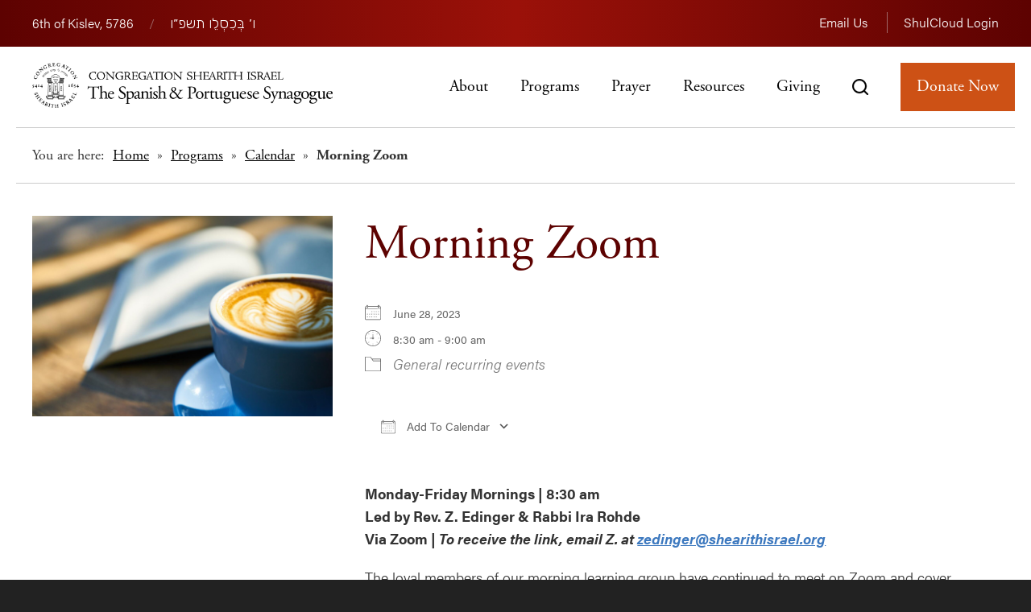

--- FILE ---
content_type: text/html; charset=UTF-8
request_url: https://www.shearithisrael.org/events/morning-zoom-with-rabbi-rohde-rev-edinger-2023-06-28/
body_size: 14610
content:
<!DOCTYPE html>
<!--[if IEMobile 7 ]> <html dir="ltr" lang="en" xmlns:fb="https://www.facebook.com/2008/fbml" xmlns:addthis="https://www.addthis.com/help/api-spec"  prefix="og: https://ogp.me/ns#"class="no-js iem7"> <![endif]-->
<!--[if lt IE 7 ]> <html dir="ltr" lang="en" xmlns:fb="https://www.facebook.com/2008/fbml" xmlns:addthis="https://www.addthis.com/help/api-spec"  prefix="og: https://ogp.me/ns#" class="no-js ie6"> <![endif]-->
<!--[if IE 7 ]>    <html dir="ltr" lang="en" xmlns:fb="https://www.facebook.com/2008/fbml" xmlns:addthis="https://www.addthis.com/help/api-spec"  prefix="og: https://ogp.me/ns#" class="no-js ie7"> <![endif]-->
<!--[if IE 8 ]>    <html dir="ltr" lang="en" xmlns:fb="https://www.facebook.com/2008/fbml" xmlns:addthis="https://www.addthis.com/help/api-spec"  prefix="og: https://ogp.me/ns#" class="no-js ie8"> <![endif]-->
<!--[if (gte IE 9)|(gt IEMobile 7)|!(IEMobile)|!(IE)]><!--><html dir="ltr" lang="en" xmlns:fb="https://www.facebook.com/2008/fbml" xmlns:addthis="https://www.addthis.com/help/api-spec"  prefix="og: https://ogp.me/ns#" class="no-js"><!--<![endif]-->

<head>

    <meta charset="utf-8">
    <title>Morning Zoom | Congregation Shearith Israel - Manhattan Orthodox SynagogueCongregation Shearith Israel</title>
    <meta name="viewport" content="width=device-width, initial-scale=1.0">
    <meta name="description" content="">
    <meta name="author" content="">

	<!-- Open graph tags -->
        <meta property="og:title" content="Morning Zoom" />
	<meta property="og:description" content="" />
    <meta property="og:url" content="https://www.shearithisrael.org/events/morning-zoom-with-rabbi-rohde-rev-edinger-2023-06-28/" />
    <meta property="og:image:url" content="https://www.shearithisrael.org/wp-content/uploads/2022/06/coffee-gd205c223a_1920.jpg" />
    <meta property="og:image:type" content="image/jpeg" />
	<meta property="og:image:width" content="1500" />
	<meta property="og:image:height" content="788" />
    
	<!-- CSS -->
    <link type="text/css" href="https://www.shearithisrael.org/wp-content/themes/shearithisrael/css/bootstrap.min.css" rel="stylesheet">
	<link rel="stylesheet" href="https://use.typekit.net/tsr6qam.css">
    <link type="text/css" href="https://www.shearithisrael.org/wp-content/themes/shearithisrael/style.css" rel="stylesheet" media="screen">
    <link type="text/css" href="https://www.shearithisrael.org/wp-content/themes/shearithisrael/navigation.css" rel="stylesheet" media="screen">

		
	<!-- Google fonts -->
	<link rel="preconnect" href="https://fonts.googleapis.com">
	<link rel="preconnect" href="https://fonts.gstatic.com" crossorigin>
	<link href="https://fonts.googleapis.com/css2?family=Rubik:ital,wght@0,300;0,400;1,300;1,400&display=swap" rel="stylesheet">

	<!-- Global site tag (gtag.js) - Google Analytics -->
	<script async src="https://www.googletagmanager.com/gtag/js?id=G-XV98JTS6B5"></script>
	<script>
	  window.dataLayer = window.dataLayer || [];
	  function gtag(){dataLayer.push(arguments);}
	  gtag('js', new Date());

	  gtag('config', 'G-XV98JTS6B5');
	</script>
	
    <!-- HTML5 shim, for IE6-8 support of HTML5 elements -->
    <!--[if lt IE 9]><script src="https://html5shim.googlecode.com/svn/trunk/html5.js"></script><![endif]-->

    <!-- Favicon and touch icons -->
    <link rel="apple-touch-icon-precomposed" sizes="144x144" href="https://www.shearithisrael.org/wp-content/themes/shearithisrael/icons/apple-touch-icon-144-precomposed.png">
    <link rel="apple-touch-icon-precomposed" sizes="114x114" href="https://www.shearithisrael.org/wp-content/themes/shearithisrael/icons/apple-touch-icon-114-precomposed.png">
	<link rel="apple-touch-icon-precomposed" sizes="72x72" href="https://www.shearithisrael.org/wp-content/themes/shearithisrael/icons/apple-touch-icon-72-precomposed.png">
	<link rel="apple-touch-icon-precomposed" href="https://www.shearithisrael.org/wp-content/themes/shearithisrael/icons/apple-touch-icon-57-precomposed.png">
	<link rel="shortcut icon" href="https://www.shearithisrael.org/wp-content/themes/shearithisrael/icons/favicon.png">    
    
    <!-- Feeds -->
    <link rel="pingback" href="https://www.shearithisrael.org/xmlrpc.php" />
    <link rel="alternate" type="application/rss+xml" title="Congregation Shearith Israel" href="https://www.shearithisrael.org/feed/" />
    <link rel="alternate" type="application/atom+xml" title="Congregation Shearith Israel" href="https://www.shearithisrael.org/feed/atom/" />

	<!-- Wordpress head functions -->    
        	<style>img:is([sizes="auto" i], [sizes^="auto," i]) { contain-intrinsic-size: 3000px 1500px }</style>
	
		<!-- All in One SEO 4.9.0 - aioseo.com -->
	<meta name="description" content="Monday-Friday Mornings | 8:30 am Led by Rev. Z. Edinger &amp; Rabbi Ira Rohde Via Zoom | To receive the link, email Z. at zedinger@shearithisrael.org The loyal members of our morning learning group have continued to meet on Zoom and cover ground as they work their way through the Prophets. All are welcome; just contact" />
	<meta name="robots" content="max-image-preview:large" />
	<meta name="author" content="Sarah Meira Rosenberg"/>
	<link rel="canonical" href="https://www.shearithisrael.org/events/morning-zoom-with-rabbi-rohde-rev-edinger-2023-06-28/" />
	<meta name="generator" content="All in One SEO (AIOSEO) 4.9.0" />
		<meta property="og:locale" content="en_US" />
		<meta property="og:site_name" content="Congregation Shearith Israel | The Spanish and Portugese Synagogue" />
		<meta property="og:type" content="article" />
		<meta property="og:title" content="Morning Zoom | Congregation Shearith Israel - Manhattan Orthodox Synagogue" />
		<meta property="og:description" content="Monday-Friday Mornings | 8:30 am Led by Rev. Z. Edinger &amp; Rabbi Ira Rohde Via Zoom | To receive the link, email Z. at zedinger@shearithisrael.org The loyal members of our morning learning group have continued to meet on Zoom and cover ground as they work their way through the Prophets. All are welcome; just contact" />
		<meta property="og:url" content="https://www.shearithisrael.org/events/morning-zoom-with-rabbi-rohde-rev-edinger-2023-06-28/" />
		<meta property="article:published_time" content="2022-06-27T17:26:22+00:00" />
		<meta property="article:modified_time" content="2024-09-12T17:06:28+00:00" />
		<meta name="twitter:card" content="summary" />
		<meta name="twitter:title" content="Morning Zoom | Congregation Shearith Israel - Manhattan Orthodox Synagogue" />
		<meta name="twitter:description" content="Monday-Friday Mornings | 8:30 am Led by Rev. Z. Edinger &amp; Rabbi Ira Rohde Via Zoom | To receive the link, email Z. at zedinger@shearithisrael.org The loyal members of our morning learning group have continued to meet on Zoom and cover ground as they work their way through the Prophets. All are welcome; just contact" />
		<script type="application/ld+json" class="aioseo-schema">
			{"@context":"https:\/\/schema.org","@graph":[{"@type":"BreadcrumbList","@id":"https:\/\/www.shearithisrael.org\/events\/morning-zoom-with-rabbi-rohde-rev-edinger-2023-06-28\/#breadcrumblist","itemListElement":[{"@type":"ListItem","@id":"https:\/\/www.shearithisrael.org#listItem","position":1,"name":"Home","item":"https:\/\/www.shearithisrael.org","nextItem":{"@type":"ListItem","@id":"https:\/\/www.shearithisrael.org\/events\/#listItem","name":"Events"}},{"@type":"ListItem","@id":"https:\/\/www.shearithisrael.org\/events\/#listItem","position":2,"name":"Events","item":"https:\/\/www.shearithisrael.org\/events\/","nextItem":{"@type":"ListItem","@id":"https:\/\/www.shearithisrael.org\/events\/categories\/general-recurring-events\/#listItem","name":"General recurring events"},"previousItem":{"@type":"ListItem","@id":"https:\/\/www.shearithisrael.org#listItem","name":"Home"}},{"@type":"ListItem","@id":"https:\/\/www.shearithisrael.org\/events\/categories\/general-recurring-events\/#listItem","position":3,"name":"General recurring events","item":"https:\/\/www.shearithisrael.org\/events\/categories\/general-recurring-events\/","nextItem":{"@type":"ListItem","@id":"https:\/\/www.shearithisrael.org\/events\/morning-zoom-with-rabbi-rohde-rev-edinger-2023-06-28\/#listItem","name":"Morning Zoom"},"previousItem":{"@type":"ListItem","@id":"https:\/\/www.shearithisrael.org\/events\/#listItem","name":"Events"}},{"@type":"ListItem","@id":"https:\/\/www.shearithisrael.org\/events\/morning-zoom-with-rabbi-rohde-rev-edinger-2023-06-28\/#listItem","position":4,"name":"Morning Zoom","previousItem":{"@type":"ListItem","@id":"https:\/\/www.shearithisrael.org\/events\/categories\/general-recurring-events\/#listItem","name":"General recurring events"}}]},{"@type":"Organization","@id":"https:\/\/www.shearithisrael.org\/#organization","name":"Congregation Shearith Israel","description":"The Spanish and Portugese Synagogue","url":"https:\/\/www.shearithisrael.org\/"},{"@type":"Person","@id":"https:\/\/www.shearithisrael.org\/author\/srosenberg\/#author","url":"https:\/\/www.shearithisrael.org\/author\/srosenberg\/","name":"Sarah Meira Rosenberg","image":{"@type":"ImageObject","@id":"https:\/\/www.shearithisrael.org\/events\/morning-zoom-with-rabbi-rohde-rev-edinger-2023-06-28\/#authorImage","url":"https:\/\/secure.gravatar.com\/avatar\/77f00eec70b472918228a906c7c54ee394fa82c68ad627af4254731a0a9ac047?s=96&d=mm&r=g","width":96,"height":96,"caption":"Sarah Meira Rosenberg"}},{"@type":"WebPage","@id":"https:\/\/www.shearithisrael.org\/events\/morning-zoom-with-rabbi-rohde-rev-edinger-2023-06-28\/#webpage","url":"https:\/\/www.shearithisrael.org\/events\/morning-zoom-with-rabbi-rohde-rev-edinger-2023-06-28\/","name":"Morning Zoom | Congregation Shearith Israel - Manhattan Orthodox Synagogue","description":"Monday-Friday Mornings | 8:30 am Led by Rev. Z. Edinger & Rabbi Ira Rohde Via Zoom | To receive the link, email Z. at zedinger@shearithisrael.org The loyal members of our morning learning group have continued to meet on Zoom and cover ground as they work their way through the Prophets. All are welcome; just contact","inLanguage":"en","isPartOf":{"@id":"https:\/\/www.shearithisrael.org\/#website"},"breadcrumb":{"@id":"https:\/\/www.shearithisrael.org\/events\/morning-zoom-with-rabbi-rohde-rev-edinger-2023-06-28\/#breadcrumblist"},"author":{"@id":"https:\/\/www.shearithisrael.org\/author\/srosenberg\/#author"},"creator":{"@id":"https:\/\/www.shearithisrael.org\/author\/srosenberg\/#author"},"image":{"@type":"ImageObject","url":"https:\/\/www.shearithisrael.org\/wp-content\/uploads\/2022\/06\/coffee-gd205c223a_1920.jpg","@id":"https:\/\/www.shearithisrael.org\/events\/morning-zoom-with-rabbi-rohde-rev-edinger-2023-06-28\/#mainImage","width":1920,"height":1280,"caption":"Image by"},"primaryImageOfPage":{"@id":"https:\/\/www.shearithisrael.org\/events\/morning-zoom-with-rabbi-rohde-rev-edinger-2023-06-28\/#mainImage"},"datePublished":"2022-06-27T13:26:22-04:00","dateModified":"2024-09-12T13:06:28-04:00"},{"@type":"WebSite","@id":"https:\/\/www.shearithisrael.org\/#website","url":"https:\/\/www.shearithisrael.org\/","name":"Congregation Shearith Israel","description":"The Spanish and Portugese Synagogue","inLanguage":"en","publisher":{"@id":"https:\/\/www.shearithisrael.org\/#organization"}}]}
		</script>
		<!-- All in One SEO -->

<link rel='dns-prefetch' href='//s7.addthis.com' />
<script type="text/javascript">
/* <![CDATA[ */
window._wpemojiSettings = {"baseUrl":"https:\/\/s.w.org\/images\/core\/emoji\/16.0.1\/72x72\/","ext":".png","svgUrl":"https:\/\/s.w.org\/images\/core\/emoji\/16.0.1\/svg\/","svgExt":".svg","source":{"concatemoji":"https:\/\/www.shearithisrael.org\/wp-includes\/js\/wp-emoji-release.min.js?ver=6.8.3"}};
/*! This file is auto-generated */
!function(s,n){var o,i,e;function c(e){try{var t={supportTests:e,timestamp:(new Date).valueOf()};sessionStorage.setItem(o,JSON.stringify(t))}catch(e){}}function p(e,t,n){e.clearRect(0,0,e.canvas.width,e.canvas.height),e.fillText(t,0,0);var t=new Uint32Array(e.getImageData(0,0,e.canvas.width,e.canvas.height).data),a=(e.clearRect(0,0,e.canvas.width,e.canvas.height),e.fillText(n,0,0),new Uint32Array(e.getImageData(0,0,e.canvas.width,e.canvas.height).data));return t.every(function(e,t){return e===a[t]})}function u(e,t){e.clearRect(0,0,e.canvas.width,e.canvas.height),e.fillText(t,0,0);for(var n=e.getImageData(16,16,1,1),a=0;a<n.data.length;a++)if(0!==n.data[a])return!1;return!0}function f(e,t,n,a){switch(t){case"flag":return n(e,"\ud83c\udff3\ufe0f\u200d\u26a7\ufe0f","\ud83c\udff3\ufe0f\u200b\u26a7\ufe0f")?!1:!n(e,"\ud83c\udde8\ud83c\uddf6","\ud83c\udde8\u200b\ud83c\uddf6")&&!n(e,"\ud83c\udff4\udb40\udc67\udb40\udc62\udb40\udc65\udb40\udc6e\udb40\udc67\udb40\udc7f","\ud83c\udff4\u200b\udb40\udc67\u200b\udb40\udc62\u200b\udb40\udc65\u200b\udb40\udc6e\u200b\udb40\udc67\u200b\udb40\udc7f");case"emoji":return!a(e,"\ud83e\udedf")}return!1}function g(e,t,n,a){var r="undefined"!=typeof WorkerGlobalScope&&self instanceof WorkerGlobalScope?new OffscreenCanvas(300,150):s.createElement("canvas"),o=r.getContext("2d",{willReadFrequently:!0}),i=(o.textBaseline="top",o.font="600 32px Arial",{});return e.forEach(function(e){i[e]=t(o,e,n,a)}),i}function t(e){var t=s.createElement("script");t.src=e,t.defer=!0,s.head.appendChild(t)}"undefined"!=typeof Promise&&(o="wpEmojiSettingsSupports",i=["flag","emoji"],n.supports={everything:!0,everythingExceptFlag:!0},e=new Promise(function(e){s.addEventListener("DOMContentLoaded",e,{once:!0})}),new Promise(function(t){var n=function(){try{var e=JSON.parse(sessionStorage.getItem(o));if("object"==typeof e&&"number"==typeof e.timestamp&&(new Date).valueOf()<e.timestamp+604800&&"object"==typeof e.supportTests)return e.supportTests}catch(e){}return null}();if(!n){if("undefined"!=typeof Worker&&"undefined"!=typeof OffscreenCanvas&&"undefined"!=typeof URL&&URL.createObjectURL&&"undefined"!=typeof Blob)try{var e="postMessage("+g.toString()+"("+[JSON.stringify(i),f.toString(),p.toString(),u.toString()].join(",")+"));",a=new Blob([e],{type:"text/javascript"}),r=new Worker(URL.createObjectURL(a),{name:"wpTestEmojiSupports"});return void(r.onmessage=function(e){c(n=e.data),r.terminate(),t(n)})}catch(e){}c(n=g(i,f,p,u))}t(n)}).then(function(e){for(var t in e)n.supports[t]=e[t],n.supports.everything=n.supports.everything&&n.supports[t],"flag"!==t&&(n.supports.everythingExceptFlag=n.supports.everythingExceptFlag&&n.supports[t]);n.supports.everythingExceptFlag=n.supports.everythingExceptFlag&&!n.supports.flag,n.DOMReady=!1,n.readyCallback=function(){n.DOMReady=!0}}).then(function(){return e}).then(function(){var e;n.supports.everything||(n.readyCallback(),(e=n.source||{}).concatemoji?t(e.concatemoji):e.wpemoji&&e.twemoji&&(t(e.twemoji),t(e.wpemoji)))}))}((window,document),window._wpemojiSettings);
/* ]]> */
</script>
<style id='wp-emoji-styles-inline-css' type='text/css'>

	img.wp-smiley, img.emoji {
		display: inline !important;
		border: none !important;
		box-shadow: none !important;
		height: 1em !important;
		width: 1em !important;
		margin: 0 0.07em !important;
		vertical-align: -0.1em !important;
		background: none !important;
		padding: 0 !important;
	}
</style>
<link rel='stylesheet' id='wp-block-library-css' href='https://www.shearithisrael.org/wp-includes/css/dist/block-library/style.min.css?ver=6.8.3' type='text/css' media='all' />
<style id='classic-theme-styles-inline-css' type='text/css'>
/*! This file is auto-generated */
.wp-block-button__link{color:#fff;background-color:#32373c;border-radius:9999px;box-shadow:none;text-decoration:none;padding:calc(.667em + 2px) calc(1.333em + 2px);font-size:1.125em}.wp-block-file__button{background:#32373c;color:#fff;text-decoration:none}
</style>
<link rel='stylesheet' id='aioseo/css/src/vue/standalone/blocks/table-of-contents/global.scss-css' href='https://www.shearithisrael.org/wp-content/plugins/all-in-one-seo-pack/dist/Lite/assets/css/table-of-contents/global.e90f6d47.css?ver=4.9.0' type='text/css' media='all' />
<style id='global-styles-inline-css' type='text/css'>
:root{--wp--preset--aspect-ratio--square: 1;--wp--preset--aspect-ratio--4-3: 4/3;--wp--preset--aspect-ratio--3-4: 3/4;--wp--preset--aspect-ratio--3-2: 3/2;--wp--preset--aspect-ratio--2-3: 2/3;--wp--preset--aspect-ratio--16-9: 16/9;--wp--preset--aspect-ratio--9-16: 9/16;--wp--preset--color--black: #000000;--wp--preset--color--cyan-bluish-gray: #abb8c3;--wp--preset--color--white: #ffffff;--wp--preset--color--pale-pink: #f78da7;--wp--preset--color--vivid-red: #cf2e2e;--wp--preset--color--luminous-vivid-orange: #ff6900;--wp--preset--color--luminous-vivid-amber: #fcb900;--wp--preset--color--light-green-cyan: #7bdcb5;--wp--preset--color--vivid-green-cyan: #00d084;--wp--preset--color--pale-cyan-blue: #8ed1fc;--wp--preset--color--vivid-cyan-blue: #0693e3;--wp--preset--color--vivid-purple: #9b51e0;--wp--preset--gradient--vivid-cyan-blue-to-vivid-purple: linear-gradient(135deg,rgba(6,147,227,1) 0%,rgb(155,81,224) 100%);--wp--preset--gradient--light-green-cyan-to-vivid-green-cyan: linear-gradient(135deg,rgb(122,220,180) 0%,rgb(0,208,130) 100%);--wp--preset--gradient--luminous-vivid-amber-to-luminous-vivid-orange: linear-gradient(135deg,rgba(252,185,0,1) 0%,rgba(255,105,0,1) 100%);--wp--preset--gradient--luminous-vivid-orange-to-vivid-red: linear-gradient(135deg,rgba(255,105,0,1) 0%,rgb(207,46,46) 100%);--wp--preset--gradient--very-light-gray-to-cyan-bluish-gray: linear-gradient(135deg,rgb(238,238,238) 0%,rgb(169,184,195) 100%);--wp--preset--gradient--cool-to-warm-spectrum: linear-gradient(135deg,rgb(74,234,220) 0%,rgb(151,120,209) 20%,rgb(207,42,186) 40%,rgb(238,44,130) 60%,rgb(251,105,98) 80%,rgb(254,248,76) 100%);--wp--preset--gradient--blush-light-purple: linear-gradient(135deg,rgb(255,206,236) 0%,rgb(152,150,240) 100%);--wp--preset--gradient--blush-bordeaux: linear-gradient(135deg,rgb(254,205,165) 0%,rgb(254,45,45) 50%,rgb(107,0,62) 100%);--wp--preset--gradient--luminous-dusk: linear-gradient(135deg,rgb(255,203,112) 0%,rgb(199,81,192) 50%,rgb(65,88,208) 100%);--wp--preset--gradient--pale-ocean: linear-gradient(135deg,rgb(255,245,203) 0%,rgb(182,227,212) 50%,rgb(51,167,181) 100%);--wp--preset--gradient--electric-grass: linear-gradient(135deg,rgb(202,248,128) 0%,rgb(113,206,126) 100%);--wp--preset--gradient--midnight: linear-gradient(135deg,rgb(2,3,129) 0%,rgb(40,116,252) 100%);--wp--preset--font-size--small: 13px;--wp--preset--font-size--medium: 20px;--wp--preset--font-size--large: 36px;--wp--preset--font-size--x-large: 42px;--wp--preset--spacing--20: 0.44rem;--wp--preset--spacing--30: 0.67rem;--wp--preset--spacing--40: 1rem;--wp--preset--spacing--50: 1.5rem;--wp--preset--spacing--60: 2.25rem;--wp--preset--spacing--70: 3.38rem;--wp--preset--spacing--80: 5.06rem;--wp--preset--shadow--natural: 6px 6px 9px rgba(0, 0, 0, 0.2);--wp--preset--shadow--deep: 12px 12px 50px rgba(0, 0, 0, 0.4);--wp--preset--shadow--sharp: 6px 6px 0px rgba(0, 0, 0, 0.2);--wp--preset--shadow--outlined: 6px 6px 0px -3px rgba(255, 255, 255, 1), 6px 6px rgba(0, 0, 0, 1);--wp--preset--shadow--crisp: 6px 6px 0px rgba(0, 0, 0, 1);}:where(.is-layout-flex){gap: 0.5em;}:where(.is-layout-grid){gap: 0.5em;}body .is-layout-flex{display: flex;}.is-layout-flex{flex-wrap: wrap;align-items: center;}.is-layout-flex > :is(*, div){margin: 0;}body .is-layout-grid{display: grid;}.is-layout-grid > :is(*, div){margin: 0;}:where(.wp-block-columns.is-layout-flex){gap: 2em;}:where(.wp-block-columns.is-layout-grid){gap: 2em;}:where(.wp-block-post-template.is-layout-flex){gap: 1.25em;}:where(.wp-block-post-template.is-layout-grid){gap: 1.25em;}.has-black-color{color: var(--wp--preset--color--black) !important;}.has-cyan-bluish-gray-color{color: var(--wp--preset--color--cyan-bluish-gray) !important;}.has-white-color{color: var(--wp--preset--color--white) !important;}.has-pale-pink-color{color: var(--wp--preset--color--pale-pink) !important;}.has-vivid-red-color{color: var(--wp--preset--color--vivid-red) !important;}.has-luminous-vivid-orange-color{color: var(--wp--preset--color--luminous-vivid-orange) !important;}.has-luminous-vivid-amber-color{color: var(--wp--preset--color--luminous-vivid-amber) !important;}.has-light-green-cyan-color{color: var(--wp--preset--color--light-green-cyan) !important;}.has-vivid-green-cyan-color{color: var(--wp--preset--color--vivid-green-cyan) !important;}.has-pale-cyan-blue-color{color: var(--wp--preset--color--pale-cyan-blue) !important;}.has-vivid-cyan-blue-color{color: var(--wp--preset--color--vivid-cyan-blue) !important;}.has-vivid-purple-color{color: var(--wp--preset--color--vivid-purple) !important;}.has-black-background-color{background-color: var(--wp--preset--color--black) !important;}.has-cyan-bluish-gray-background-color{background-color: var(--wp--preset--color--cyan-bluish-gray) !important;}.has-white-background-color{background-color: var(--wp--preset--color--white) !important;}.has-pale-pink-background-color{background-color: var(--wp--preset--color--pale-pink) !important;}.has-vivid-red-background-color{background-color: var(--wp--preset--color--vivid-red) !important;}.has-luminous-vivid-orange-background-color{background-color: var(--wp--preset--color--luminous-vivid-orange) !important;}.has-luminous-vivid-amber-background-color{background-color: var(--wp--preset--color--luminous-vivid-amber) !important;}.has-light-green-cyan-background-color{background-color: var(--wp--preset--color--light-green-cyan) !important;}.has-vivid-green-cyan-background-color{background-color: var(--wp--preset--color--vivid-green-cyan) !important;}.has-pale-cyan-blue-background-color{background-color: var(--wp--preset--color--pale-cyan-blue) !important;}.has-vivid-cyan-blue-background-color{background-color: var(--wp--preset--color--vivid-cyan-blue) !important;}.has-vivid-purple-background-color{background-color: var(--wp--preset--color--vivid-purple) !important;}.has-black-border-color{border-color: var(--wp--preset--color--black) !important;}.has-cyan-bluish-gray-border-color{border-color: var(--wp--preset--color--cyan-bluish-gray) !important;}.has-white-border-color{border-color: var(--wp--preset--color--white) !important;}.has-pale-pink-border-color{border-color: var(--wp--preset--color--pale-pink) !important;}.has-vivid-red-border-color{border-color: var(--wp--preset--color--vivid-red) !important;}.has-luminous-vivid-orange-border-color{border-color: var(--wp--preset--color--luminous-vivid-orange) !important;}.has-luminous-vivid-amber-border-color{border-color: var(--wp--preset--color--luminous-vivid-amber) !important;}.has-light-green-cyan-border-color{border-color: var(--wp--preset--color--light-green-cyan) !important;}.has-vivid-green-cyan-border-color{border-color: var(--wp--preset--color--vivid-green-cyan) !important;}.has-pale-cyan-blue-border-color{border-color: var(--wp--preset--color--pale-cyan-blue) !important;}.has-vivid-cyan-blue-border-color{border-color: var(--wp--preset--color--vivid-cyan-blue) !important;}.has-vivid-purple-border-color{border-color: var(--wp--preset--color--vivid-purple) !important;}.has-vivid-cyan-blue-to-vivid-purple-gradient-background{background: var(--wp--preset--gradient--vivid-cyan-blue-to-vivid-purple) !important;}.has-light-green-cyan-to-vivid-green-cyan-gradient-background{background: var(--wp--preset--gradient--light-green-cyan-to-vivid-green-cyan) !important;}.has-luminous-vivid-amber-to-luminous-vivid-orange-gradient-background{background: var(--wp--preset--gradient--luminous-vivid-amber-to-luminous-vivid-orange) !important;}.has-luminous-vivid-orange-to-vivid-red-gradient-background{background: var(--wp--preset--gradient--luminous-vivid-orange-to-vivid-red) !important;}.has-very-light-gray-to-cyan-bluish-gray-gradient-background{background: var(--wp--preset--gradient--very-light-gray-to-cyan-bluish-gray) !important;}.has-cool-to-warm-spectrum-gradient-background{background: var(--wp--preset--gradient--cool-to-warm-spectrum) !important;}.has-blush-light-purple-gradient-background{background: var(--wp--preset--gradient--blush-light-purple) !important;}.has-blush-bordeaux-gradient-background{background: var(--wp--preset--gradient--blush-bordeaux) !important;}.has-luminous-dusk-gradient-background{background: var(--wp--preset--gradient--luminous-dusk) !important;}.has-pale-ocean-gradient-background{background: var(--wp--preset--gradient--pale-ocean) !important;}.has-electric-grass-gradient-background{background: var(--wp--preset--gradient--electric-grass) !important;}.has-midnight-gradient-background{background: var(--wp--preset--gradient--midnight) !important;}.has-small-font-size{font-size: var(--wp--preset--font-size--small) !important;}.has-medium-font-size{font-size: var(--wp--preset--font-size--medium) !important;}.has-large-font-size{font-size: var(--wp--preset--font-size--large) !important;}.has-x-large-font-size{font-size: var(--wp--preset--font-size--x-large) !important;}
:where(.wp-block-post-template.is-layout-flex){gap: 1.25em;}:where(.wp-block-post-template.is-layout-grid){gap: 1.25em;}
:where(.wp-block-columns.is-layout-flex){gap: 2em;}:where(.wp-block-columns.is-layout-grid){gap: 2em;}
:root :where(.wp-block-pullquote){font-size: 1.5em;line-height: 1.6;}
</style>
<link rel='stylesheet' id='events-manager-css' href='https://www.shearithisrael.org/wp-content/plugins/events-manager/includes/css/events-manager.min.css?ver=7.2.2.1' type='text/css' media='all' />
<style id='events-manager-inline-css' type='text/css'>
body .em { --font-family : inherit; --font-weight : inherit; --font-size : 1em; --line-height : inherit; }
</style>
<link rel='stylesheet' id='addthis_all_pages-css' href='https://www.shearithisrael.org/wp-content/plugins/addthis/frontend/build/addthis_wordpress_public.min.css?ver=6.8.3' type='text/css' media='all' />
<script type="text/javascript" src="https://www.shearithisrael.org/wp-includes/js/jquery/jquery.min.js?ver=3.7.1" id="jquery-core-js"></script>
<script type="text/javascript" src="https://www.shearithisrael.org/wp-includes/js/jquery/jquery-migrate.min.js?ver=3.4.1" id="jquery-migrate-js"></script>
<script type="text/javascript" src="https://www.shearithisrael.org/wp-includes/js/jquery/ui/core.min.js?ver=1.13.3" id="jquery-ui-core-js"></script>
<script type="text/javascript" src="https://www.shearithisrael.org/wp-includes/js/jquery/ui/mouse.min.js?ver=1.13.3" id="jquery-ui-mouse-js"></script>
<script type="text/javascript" src="https://www.shearithisrael.org/wp-includes/js/jquery/ui/sortable.min.js?ver=1.13.3" id="jquery-ui-sortable-js"></script>
<script type="text/javascript" src="https://www.shearithisrael.org/wp-includes/js/jquery/ui/datepicker.min.js?ver=1.13.3" id="jquery-ui-datepicker-js"></script>
<script type="text/javascript" id="jquery-ui-datepicker-js-after">
/* <![CDATA[ */
jQuery(function(jQuery){jQuery.datepicker.setDefaults({"closeText":"Close","currentText":"Today","monthNames":["January","February","March","April","May","June","July","August","September","October","November","December"],"monthNamesShort":["Jan","Feb","Mar","Apr","May","Jun","Jul","Aug","Sep","Oct","Nov","Dec"],"nextText":"Next","prevText":"Previous","dayNames":["Sunday","Monday","Tuesday","Wednesday","Thursday","Friday","Saturday"],"dayNamesShort":["Sun","Mon","Tue","Wed","Thu","Fri","Sat"],"dayNamesMin":["S","M","T","W","T","F","S"],"dateFormat":"MM d, yy","firstDay":0,"isRTL":false});});
/* ]]> */
</script>
<script type="text/javascript" src="https://www.shearithisrael.org/wp-includes/js/jquery/ui/resizable.min.js?ver=1.13.3" id="jquery-ui-resizable-js"></script>
<script type="text/javascript" src="https://www.shearithisrael.org/wp-includes/js/jquery/ui/draggable.min.js?ver=1.13.3" id="jquery-ui-draggable-js"></script>
<script type="text/javascript" src="https://www.shearithisrael.org/wp-includes/js/jquery/ui/controlgroup.min.js?ver=1.13.3" id="jquery-ui-controlgroup-js"></script>
<script type="text/javascript" src="https://www.shearithisrael.org/wp-includes/js/jquery/ui/checkboxradio.min.js?ver=1.13.3" id="jquery-ui-checkboxradio-js"></script>
<script type="text/javascript" src="https://www.shearithisrael.org/wp-includes/js/jquery/ui/button.min.js?ver=1.13.3" id="jquery-ui-button-js"></script>
<script type="text/javascript" src="https://www.shearithisrael.org/wp-includes/js/jquery/ui/dialog.min.js?ver=1.13.3" id="jquery-ui-dialog-js"></script>
<script type="text/javascript" id="events-manager-js-extra">
/* <![CDATA[ */
var EM = {"ajaxurl":"https:\/\/www.shearithisrael.org\/wp-admin\/admin-ajax.php","locationajaxurl":"https:\/\/www.shearithisrael.org\/wp-admin\/admin-ajax.php?action=locations_search","firstDay":"0","locale":"en","dateFormat":"yy-mm-dd","ui_css":"https:\/\/www.shearithisrael.org\/wp-content\/plugins\/events-manager\/includes\/css\/jquery-ui\/build.min.css","show24hours":"0","is_ssl":"1","autocomplete_limit":"10","calendar":{"breakpoints":{"small":560,"medium":908,"large":false}},"phone":"","datepicker":{"format":"m-d-Y"},"search":{"breakpoints":{"small":650,"medium":850,"full":false}},"url":"https:\/\/www.shearithisrael.org\/wp-content\/plugins\/events-manager","assets":{"input.em-uploader":{"js":{"em-uploader":{"url":"https:\/\/www.shearithisrael.org\/wp-content\/plugins\/events-manager\/includes\/js\/em-uploader.js?v=7.2.2.1","event":"em_uploader_ready"}}},".em-event-editor":{"js":{"event-editor":{"url":"https:\/\/www.shearithisrael.org\/wp-content\/plugins\/events-manager\/includes\/js\/events-manager-event-editor.js?v=7.2.2.1","event":"em_event_editor_ready"}},"css":{"event-editor":"https:\/\/www.shearithisrael.org\/wp-content\/plugins\/events-manager\/includes\/css\/events-manager-event-editor.min.css?v=7.2.2.1"}},".em-recurrence-sets, .em-timezone":{"js":{"luxon":{"url":"luxon\/luxon.js?v=7.2.2.1","event":"em_luxon_ready"}}},".em-booking-form, #em-booking-form, .em-booking-recurring, .em-event-booking-form":{"js":{"em-bookings":{"url":"https:\/\/www.shearithisrael.org\/wp-content\/plugins\/events-manager\/includes\/js\/bookingsform.js?v=7.2.2.1","event":"em_booking_form_js_loaded"}}},"#em-opt-archetypes":{"js":{"archetypes":"https:\/\/www.shearithisrael.org\/wp-content\/plugins\/events-manager\/includes\/js\/admin-archetype-editor.js?v=7.2.2.1","archetypes_ms":"https:\/\/www.shearithisrael.org\/wp-content\/plugins\/events-manager\/includes\/js\/admin-archetypes.js?v=7.2.2.1","qs":"qs\/qs.js?v=7.2.2.1"}}},"cached":"","txt_search":"Search","txt_searching":"Searching...","txt_loading":"Loading..."};
/* ]]> */
</script>
<script type="text/javascript" src="https://www.shearithisrael.org/wp-content/plugins/events-manager/includes/js/events-manager.js?ver=7.2.2.1" id="events-manager-js"></script>
<script type="text/javascript" src="https://s7.addthis.com/js/300/addthis_widget.js?ver=6.8.3#pubid=wp-c1e8e1b3bfbefc556a9f876f549bb456" id="addthis_widget-js"></script>
<link rel="https://api.w.org/" href="https://www.shearithisrael.org/wp-json/" /><link rel="EditURI" type="application/rsd+xml" title="RSD" href="https://www.shearithisrael.org/xmlrpc.php?rsd" />
<meta name="generator" content="WordPress 6.8.3" />
<link rel='shortlink' href='https://www.shearithisrael.org/?p=9754' />
<link rel="alternate" title="oEmbed (JSON)" type="application/json+oembed" href="https://www.shearithisrael.org/wp-json/oembed/1.0/embed?url=https%3A%2F%2Fwww.shearithisrael.org%2Fevents%2Fmorning-zoom-with-rabbi-rohde-rev-edinger-2023-06-28%2F" />
<link rel="alternate" title="oEmbed (XML)" type="text/xml+oembed" href="https://www.shearithisrael.org/wp-json/oembed/1.0/embed?url=https%3A%2F%2Fwww.shearithisrael.org%2Fevents%2Fmorning-zoom-with-rabbi-rohde-rev-edinger-2023-06-28%2F&#038;format=xml" />
<meta name="generator" content="Elementor 3.33.2; features: additional_custom_breakpoints; settings: css_print_method-external, google_font-enabled, font_display-auto">
			<style>
				.e-con.e-parent:nth-of-type(n+4):not(.e-lazyloaded):not(.e-no-lazyload),
				.e-con.e-parent:nth-of-type(n+4):not(.e-lazyloaded):not(.e-no-lazyload) * {
					background-image: none !important;
				}
				@media screen and (max-height: 1024px) {
					.e-con.e-parent:nth-of-type(n+3):not(.e-lazyloaded):not(.e-no-lazyload),
					.e-con.e-parent:nth-of-type(n+3):not(.e-lazyloaded):not(.e-no-lazyload) * {
						background-image: none !important;
					}
				}
				@media screen and (max-height: 640px) {
					.e-con.e-parent:nth-of-type(n+2):not(.e-lazyloaded):not(.e-no-lazyload),
					.e-con.e-parent:nth-of-type(n+2):not(.e-lazyloaded):not(.e-no-lazyload) * {
						background-image: none !important;
					}
				}
			</style>
			<meta name="generator" content="Powered by Slider Revolution 6.5.24 - responsive, Mobile-Friendly Slider Plugin for WordPress with comfortable drag and drop interface." />
<script data-cfasync="false" type="text/javascript">if (window.addthis_product === undefined) { window.addthis_product = "wpp"; } if (window.wp_product_version === undefined) { window.wp_product_version = "wpp-6.2.7"; } if (window.addthis_share === undefined) { window.addthis_share = {}; } if (window.addthis_config === undefined) { window.addthis_config = {"data_track_clickback":true,"ignore_server_config":true,"ui_atversion":300}; } if (window.addthis_layers === undefined) { window.addthis_layers = {}; } if (window.addthis_layers_tools === undefined) { window.addthis_layers_tools = []; } else {  } if (window.addthis_plugin_info === undefined) { window.addthis_plugin_info = {"info_status":"enabled","cms_name":"WordPress","plugin_name":"Share Buttons by AddThis","plugin_version":"6.2.7","plugin_mode":"WordPress","anonymous_profile_id":"wp-c1e8e1b3bfbefc556a9f876f549bb456","page_info":{"template":"posts","post_type":"event"},"sharing_enabled_on_post_via_metabox":false}; } 
                    (function() {
                      var first_load_interval_id = setInterval(function () {
                        if (typeof window.addthis !== 'undefined') {
                          window.clearInterval(first_load_interval_id);
                          if (typeof window.addthis_layers !== 'undefined' && Object.getOwnPropertyNames(window.addthis_layers).length > 0) {
                            window.addthis.layers(window.addthis_layers);
                          }
                          if (Array.isArray(window.addthis_layers_tools)) {
                            for (i = 0; i < window.addthis_layers_tools.length; i++) {
                              window.addthis.layers(window.addthis_layers_tools[i]);
                            }
                          }
                        }
                     },1000)
                    }());
                </script><script>function setREVStartSize(e){
			//window.requestAnimationFrame(function() {
				window.RSIW = window.RSIW===undefined ? window.innerWidth : window.RSIW;
				window.RSIH = window.RSIH===undefined ? window.innerHeight : window.RSIH;
				try {
					var pw = document.getElementById(e.c).parentNode.offsetWidth,
						newh;
					pw = pw===0 || isNaN(pw) || (e.l=="fullwidth" || e.layout=="fullwidth") ? window.RSIW : pw;
					e.tabw = e.tabw===undefined ? 0 : parseInt(e.tabw);
					e.thumbw = e.thumbw===undefined ? 0 : parseInt(e.thumbw);
					e.tabh = e.tabh===undefined ? 0 : parseInt(e.tabh);
					e.thumbh = e.thumbh===undefined ? 0 : parseInt(e.thumbh);
					e.tabhide = e.tabhide===undefined ? 0 : parseInt(e.tabhide);
					e.thumbhide = e.thumbhide===undefined ? 0 : parseInt(e.thumbhide);
					e.mh = e.mh===undefined || e.mh=="" || e.mh==="auto" ? 0 : parseInt(e.mh,0);
					if(e.layout==="fullscreen" || e.l==="fullscreen")
						newh = Math.max(e.mh,window.RSIH);
					else{
						e.gw = Array.isArray(e.gw) ? e.gw : [e.gw];
						for (var i in e.rl) if (e.gw[i]===undefined || e.gw[i]===0) e.gw[i] = e.gw[i-1];
						e.gh = e.el===undefined || e.el==="" || (Array.isArray(e.el) && e.el.length==0)? e.gh : e.el;
						e.gh = Array.isArray(e.gh) ? e.gh : [e.gh];
						for (var i in e.rl) if (e.gh[i]===undefined || e.gh[i]===0) e.gh[i] = e.gh[i-1];
											
						var nl = new Array(e.rl.length),
							ix = 0,
							sl;
						e.tabw = e.tabhide>=pw ? 0 : e.tabw;
						e.thumbw = e.thumbhide>=pw ? 0 : e.thumbw;
						e.tabh = e.tabhide>=pw ? 0 : e.tabh;
						e.thumbh = e.thumbhide>=pw ? 0 : e.thumbh;
						for (var i in e.rl) nl[i] = e.rl[i]<window.RSIW ? 0 : e.rl[i];
						sl = nl[0];
						for (var i in nl) if (sl>nl[i] && nl[i]>0) { sl = nl[i]; ix=i;}
						var m = pw>(e.gw[ix]+e.tabw+e.thumbw) ? 1 : (pw-(e.tabw+e.thumbw)) / (e.gw[ix]);
						newh =  (e.gh[ix] * m) + (e.tabh + e.thumbh);
					}
					var el = document.getElementById(e.c);
					if (el!==null && el) el.style.height = newh+"px";
					el = document.getElementById(e.c+"_wrapper");
					if (el!==null && el) {
						el.style.height = newh+"px";
						el.style.display = "block";
					}
				} catch(e){
					console.log("Failure at Presize of Slider:" + e)
				}
			//});
		  };</script>

</head>

<body>

	<!-- Search field -->
	<div class="modal fade center" id="myModal" tabindex="-1" role="dialog" aria-labelledby="myModalLabel">
		<div class="modal-dialog" role="document">
			<div class="modal-content">
				<div class="modal-body">
					<form role="search" method="get" class="search-form" action="https://www.shearithisrael.org/">
					<input type="search" value="Search this website" onBlur="if(this.value=='') this.value='Search this website';" onFocus="if(this.value=='Search this website') this.value='';" name="s" />
					<button type="submit" class="search-submit">Go</button>
					</form>
				</div>
				<button type="button" class="btn btn-default" data-dismiss="modal">Close</button>
			</div>
		</div>
	</div>
	
	<!-- Top bar -->
    <section class="wrap top-bar">
    	<div class="container">
        	<div class="row">
				<div class="col-lg-4 col-md-4 col-sm-12 hidden-xs">
					<p><script type="text/javascript" charset="utf-8" src="https://www.hebcal.com/etc/hdate-en.js"></script> <span>/</span> <span class="hebrew"><script type="text/javascript" charset="utf-8" src="https://www.hebcal.com/etc/hdate-he.js"></script></span> </p>
				</div>
				<div class="col-lg-8 col-md-8 col-sm-12 col-xs-12 right">
					<ul>
            		<li><a href="mailto:info@shearithisrael.org">Email Us</a></li>					<li id="menu-item-31" class="menu-item menu-item-type-custom menu-item-object-custom menu-item-31"><a target="_blank" href="https://shearithisrael.shulcloud.com/">ShulCloud Login</a></li>
					</ul>
				</div>
            </div>
        </div>
    </section>

	<!-- Header -->
    <header class="wrap header main-nav">
    	<div class="container">
        	<div class="row">
				<div class="col-lg-4 col-lg-offset-0 col-md-4 col-md-offset-0 col-sm-8 col-sm-offset-2 hidden-xs">
					<a href="https://www.shearithisrael.org" title="Return to the homepage"><img class="img-responsive" alt="Congregation Shearith Israel" src="https://www.shearithisrael.org/wp-content/themes/shearithisrael/images/logo.png" /></a>
					
					<!--<div class="id-block">
						<h2><a class="home-link" href="/ ">Congregation&nbsp;Shearith&nbsp;Israel</a></h2>
						<h1 id="main-title"><a class="home-link" href="/"></a></h1>
						<h1 id="next-title"><a class="home-link" href="/"></a></h1>
						<div id="other-titles">
							<span>The Spanish &amp; Portuguese Synagogue</span>
							<span>America's First Jewish Congregation</span>
							<span>Bem vindo ao lar</span>
							<span>Bienvenido a casa</span>
							<span>ברוכים הבאים הביתה</span>
							<span>The Spanish &amp; Portuguese Synagogue</span>
						</div>
					</div>-->
					
				</div>
                <div class="col-lg-8 col-md-8 col-sm-12 col-xs-12 navbar navbar-default">
                    <div class="navbar-header">
                        <button type="button" class="navbar-toggle collapsed" data-toggle="collapse" data-target="#navbar-collapse-1" aria-expanded="false">
                            <span class="sr-only">Toggle navigation</span>
                            <span class="icon-bar"></span>
                            <span class="icon-bar"></span>
                            <span class="icon-bar"></span>
                        </button>
                        <a class="navbar-brand" href="https://www.shearithisrael.org"><img class="img-responsive" alt="Congregation Shearith Israel" src="https://www.shearithisrael.org/wp-content/themes/shearithisrael/images/logo.png" /></a>
                    </div>
                    
					<div id="navbar-collapse-1" class="collapse navbar-collapse">
                        <ul id="main-menu" class="nav navbar-nav">
                        <li id="menu-item-32" class="menu-item menu-item-type-post_type menu-item-object-page menu-item-has-children menu-item-32 dropdown"><a title="About" href="https://www.shearithisrael.org/about/" data-toggle="dropdown" class="dropdown-toggle">About <span class="hidden-lg hidden-md visible-sm visible-xs caret"></span></a>
<ul role="menu" class=" dropdown-menu">
	<li id="menu-item-460" class="menu-item menu-item-type-post_type menu-item-object-page menu-item-460"><a title="Our History" href="https://www.shearithisrael.org/about/our-history/">Our History</a></li>
	<li id="menu-item-3651" class="menu-item menu-item-type-post_type menu-item-object-page menu-item-3651"><a title="Leadership Updates" href="https://www.shearithisrael.org/about/leadership-updates/">Leadership Updates</a></li>
	<li id="menu-item-462" class="menu-item menu-item-type-post_type menu-item-object-page menu-item-462"><a title="Our Minhag" href="https://www.shearithisrael.org/about/our-minhag/">Our Minhag</a></li>
	<li id="menu-item-463" class="menu-item menu-item-type-post_type menu-item-object-page menu-item-463"><a title="Membership" href="https://www.shearithisrael.org/about/membership/">Membership</a></li>
	<li id="menu-item-464" class="menu-item menu-item-type-post_type menu-item-object-page menu-item-464"><a title="Host Your Event" href="https://www.shearithisrael.org/about/host-your-event/">Host Your Event</a></li>
	<li id="menu-item-465" class="menu-item menu-item-type-post_type menu-item-object-page menu-item-465"><a title="Board of Trustees" href="https://www.shearithisrael.org/about/board-of-trustees/">Board of Trustees</a></li>
	<li id="menu-item-466" class="menu-item menu-item-type-post_type menu-item-object-page menu-item-466"><a title="Staff" href="https://www.shearithisrael.org/about/staff/">Staff</a></li>
	<li id="menu-item-468" class="menu-item menu-item-type-post_type menu-item-object-page menu-item-468"><a title="Tours" href="https://www.shearithisrael.org/about/tours/">Tours</a></li>
	<li id="menu-item-12021" class="menu-item menu-item-type-post_type menu-item-object-page menu-item-12021"><a title="Visit &#038; Pray at Touro Synagogue" href="https://www.shearithisrael.org/about/touro/">Visit &#038; Pray at Touro Synagogue</a></li>
	<li id="menu-item-469" class="menu-item menu-item-type-post_type menu-item-object-page menu-item-469"><a title="Join Our Email Lists" href="https://www.shearithisrael.org/about/join-our-email-lists/">Join Our Email Lists</a></li>
	<li id="menu-item-470" class="menu-item menu-item-type-post_type menu-item-object-page menu-item-470"><a title="Community Groups" href="https://www.shearithisrael.org/about/community-groups/">Community Groups</a></li>
</ul>
</li>
<li id="menu-item-33" class="menu-item menu-item-type-post_type menu-item-object-page menu-item-has-children menu-item-33 dropdown"><a title="Programs" href="https://www.shearithisrael.org/programs/" data-toggle="dropdown" class="dropdown-toggle">Programs <span class="hidden-lg hidden-md visible-sm visible-xs caret"></span></a>
<ul role="menu" class=" dropdown-menu">
	<li id="menu-item-663" class="menu-item menu-item-type-post_type menu-item-object-page menu-item-663"><a title="Calendar" href="https://www.shearithisrael.org/programs/calendar/">Calendar</a></li>
	<li id="menu-item-12810" class="menu-item menu-item-type-post_type menu-item-object-page menu-item-12810"><a title="Celebrating the US Semiquincentennial" href="https://www.shearithisrael.org/us-250/">Celebrating the US Semiquincentennial</a></li>
	<li id="menu-item-664" class="menu-item menu-item-type-post_type menu-item-object-page menu-item-664"><a title="Holidays" href="https://www.shearithisrael.org/programs/holidays/">Holidays</a></li>
	<li id="menu-item-665" class="menu-item menu-item-type-post_type menu-item-object-page menu-item-665"><a title="Jewish Education, Major Lectures, &#038; Special Events" href="https://www.shearithisrael.org/programs/jewish-education-major-lectures/">Jewish Education, Major Lectures, &#038; Special Events</a></li>
	<li id="menu-item-666" class="menu-item menu-item-type-post_type menu-item-object-page menu-item-666"><a title="Women at Shearith Israel" href="https://www.shearithisrael.org/programs/csi-women/">Women at Shearith Israel</a></li>
	<li id="menu-item-667" class="menu-item menu-item-type-post_type menu-item-object-page menu-item-667"><a title="Youth" href="https://www.shearithisrael.org/programs/youth/">Youth</a></li>
	<li id="menu-item-668" class="menu-item menu-item-type-post_type menu-item-object-page menu-item-668"><a title="Hesed" href="https://www.shearithisrael.org/programs/hesed/">Hesed</a></li>
</ul>
</li>
<li id="menu-item-34" class="menu-item menu-item-type-post_type menu-item-object-page menu-item-has-children menu-item-34 dropdown"><a title="Prayer" href="https://www.shearithisrael.org/prayer/" data-toggle="dropdown" class="dropdown-toggle">Prayer <span class="hidden-lg hidden-md visible-sm visible-xs caret"></span></a>
<ul role="menu" class=" dropdown-menu">
	<li id="menu-item-753" class="menu-item menu-item-type-post_type menu-item-object-page menu-item-753"><a title="Prayer Calendar" href="https://www.shearithisrael.org/prayer/prayer-calendar/">Prayer Calendar</a></li>
	<li id="menu-item-754" class="menu-item menu-item-type-post_type menu-item-object-page menu-item-754"><a title="Liturgy" href="https://www.shearithisrael.org/prayer/liturgy/">Liturgy</a></li>
	<li id="menu-item-755" class="menu-item menu-item-type-post_type menu-item-object-page menu-item-755"><a title="Choir" href="https://www.shearithisrael.org/prayer/choir/">Choir</a></li>
	<li id="menu-item-756" class="menu-item menu-item-type-post_type menu-item-object-page menu-item-756"><a title="Women’s Shabbat Services" href="https://www.shearithisrael.org/prayer/womens-shabbat-services/">Women’s Shabbat Services</a></li>
	<li id="menu-item-757" class="menu-item menu-item-type-post_type menu-item-object-page menu-item-757"><a title="Youth Prayer" href="https://www.shearithisrael.org/prayer/youth-prayer/">Youth Prayer</a></li>
</ul>
</li>
<li id="menu-item-35" class="menu-item menu-item-type-post_type menu-item-object-page menu-item-has-children menu-item-35 dropdown"><a title="Resources" href="https://www.shearithisrael.org/resources/" data-toggle="dropdown" class="dropdown-toggle">Resources <span class="hidden-lg hidden-md visible-sm visible-xs caret"></span></a>
<ul role="menu" class=" dropdown-menu">
	<li id="menu-item-531" class="menu-item menu-item-type-post_type menu-item-object-page menu-item-531"><a title="Community Resources" href="https://www.shearithisrael.org/resources/community-resources/">Community Resources</a></li>
	<li id="menu-item-532" class="menu-item menu-item-type-post_type menu-item-object-page menu-item-532"><a title="Announcements" href="https://www.shearithisrael.org/resources/announcements/">Announcements</a></li>
	<li id="menu-item-533" class="menu-item menu-item-type-post_type menu-item-object-page menu-item-533"><a title="Shabbat &#038; Holiday Handouts" href="https://www.shearithisrael.org/resources/shabbat-holiday-handouts/">Shabbat &#038; Holiday Handouts</a></li>
	<li id="menu-item-534" class="menu-item menu-item-type-post_type menu-item-object-page menu-item-534"><a title="Bulletins &#038; Additional Publications" href="https://www.shearithisrael.org/resources/bulletins-additional-publications/">Bulletins &#038; Additional Publications</a></li>
	<li id="menu-item-535" class="menu-item menu-item-type-post_type menu-item-object-page menu-item-535"><a title="Life Cycle Events" href="https://www.shearithisrael.org/resources/life-cycle-events/">Life Cycle Events</a></li>
	<li id="menu-item-536" class="menu-item menu-item-type-post_type menu-item-object-page menu-item-536"><a title="In the Press" href="https://www.shearithisrael.org/resources/press/">In the Press</a></li>
	<li id="menu-item-537" class="menu-item menu-item-type-post_type menu-item-object-page menu-item-537"><a title="Our Archives" href="https://www.shearithisrael.org/resources/our-archives/">Our Archives</a></li>
	<li id="menu-item-538" class="menu-item menu-item-type-post_type menu-item-object-page menu-item-538"><a title="S&#038;P Communications &#038; Traditions" href="https://www.shearithisrael.org/resources/sp-communications-traditions/">S&#038;P Communications &#038; Traditions</a></li>
	<li id="menu-item-582" class="menu-item menu-item-type-post_type menu-item-object-page menu-item-582"><a title="Online Store" href="https://www.shearithisrael.org/resources/online-store/">Online Store</a></li>
</ul>
</li>
<li id="menu-item-36" class="menu-item menu-item-type-post_type menu-item-object-page menu-item-has-children menu-item-36 dropdown"><a title="Giving" href="https://www.shearithisrael.org/giving/" data-toggle="dropdown" class="dropdown-toggle">Giving <span class="hidden-lg hidden-md visible-sm visible-xs caret"></span></a>
<ul role="menu" class=" dropdown-menu">
	<li id="menu-item-7470" class="menu-item menu-item-type-post_type menu-item-object-page menu-item-7470"><a title="We Stand With Israel: What We Are Doing &#038; How You Can Help" href="https://www.shearithisrael.org/giving/stand-with-israel/">We Stand With Israel: What We Are Doing &#038; How You Can Help</a></li>
	<li id="menu-item-472" class="menu-item menu-item-type-post_type menu-item-object-page menu-item-472"><a title="General Donations" href="https://www.shearithisrael.org/giving/general-donations/">General Donations</a></li>
	<li id="menu-item-473" class="menu-item menu-item-type-post_type menu-item-object-page menu-item-473"><a title="Rabbi’s Discretionary Fund" href="https://www.shearithisrael.org/giving/rabbis-discretionary-fund/">Rabbi’s Discretionary Fund</a></li>
	<li id="menu-item-474" class="menu-item menu-item-type-post_type menu-item-object-page menu-item-474"><a title="Sponsor a Kiddush or Breakfast" href="https://www.shearithisrael.org/giving/sponsor-a-kiddush/">Sponsor a Kiddush or Breakfast</a></li>
	<li id="menu-item-476" class="menu-item menu-item-type-post_type menu-item-object-page menu-item-476"><a title="Sponsor a Class" href="https://www.shearithisrael.org/giving/sponsor-a-class/">Sponsor a Class</a></li>
	<li id="menu-item-477" class="menu-item menu-item-type-post_type menu-item-object-page menu-item-477"><a title="PTTS Hebrew School Scholarship Fund" href="https://www.shearithisrael.org/giving/ptts-scholarship-fund/">PTTS Hebrew School Scholarship Fund</a></li>
	<li id="menu-item-478" class="menu-item menu-item-type-post_type menu-item-object-page menu-item-478"><a title="Planned Giving &#038; Bequests" href="https://www.shearithisrael.org/giving/planned-giving-bequests/">Planned Giving &#038; Bequests</a></li>
	<li id="menu-item-479" class="menu-item menu-item-type-post_type menu-item-object-page menu-item-479"><a title="Sisterhood" href="https://www.shearithisrael.org/giving/sisterhood/">Sisterhood</a></li>
	<li id="menu-item-480" class="menu-item menu-item-type-post_type menu-item-object-page menu-item-480"><a title="Support Caring Connection" href="https://www.shearithisrael.org/giving/support-caring-connection/">Support Caring Connection</a></li>
	<li id="menu-item-481" class="menu-item menu-item-type-post_type menu-item-object-page menu-item-481"><a title="West 11th Street Cemetery Renewal" href="https://www.shearithisrael.org/giving/west-11th-cemetery/">West 11th Street Cemetery Renewal</a></li>
	<li id="menu-item-482" class="menu-item menu-item-type-post_type menu-item-object-page menu-item-482"><a title="Hesed: Community Support" href="https://www.shearithisrael.org/giving/hesed-community-support/">Hesed: Community Support</a></li>
	<li id="menu-item-483" class="menu-item menu-item-type-post_type menu-item-object-page menu-item-483"><a title="1654 Society" href="https://www.shearithisrael.org/giving/1654-society/">1654 Society</a></li>
	<li id="menu-item-484" class="menu-item menu-item-type-post_type menu-item-object-page menu-item-484"><a title="Hebra Hased Va’Amet" href="https://www.shearithisrael.org/giving/hebra-hased-vaamet/">Hebra Hased Va’Amet</a></li>
</ul>
</li>
                        <li class="search"><a href="#" data-toggle="modal" data-target="#myModal" class="modal"><img src="https://www.shearithisrael.org/wp-content/themes/shearithisrael/images/search_btn.png" alt="" /></a></li>
						<li class="donate"><a href="https://shearithisrael.shulcloud.com/form/donation" target="_blank">Donate Now</a></li>
                        </ul>
                    </div>
                </div>
            </div>
        </div>
    </header>
	
		
    
	<section class="wrap content">
		<div class="container post-9754">
						<div class="row breadcrumb-bar">
				<div class="col-lg-12 col-md-12 col-sm-12 col-xs-12">
					<p>You are here: <a href="https://www.shearithisrael.org">Home</a> &raquo; <a href="https://www.shearithisrael.org/programs/">Programs</a> &raquo; <a href="https://www.shearithisrael.org/programs/calendar/">Calendar</a> &raquo; <strong>Morning Zoom</strong></p>
				</div>
			</div>
			
			<div class="row event-page">
								<div class="col-lg-4 col-md-4 col-sm-12 col-xs-12">
					<img src="https://www.shearithisrael.org/wp-content/uploads/2022/06/coffee-gd205c223a_1920.jpg" class="img-responsive wp-post-image" alt="Image by" decoding="async" srcset="https://www.shearithisrael.org/wp-content/uploads/2022/06/coffee-gd205c223a_1920.jpg 1920w, https://www.shearithisrael.org/wp-content/uploads/2022/06/coffee-gd205c223a_1920-300x200.jpg 300w, https://www.shearithisrael.org/wp-content/uploads/2022/06/coffee-gd205c223a_1920-1024x683.jpg 1024w, https://www.shearithisrael.org/wp-content/uploads/2022/06/coffee-gd205c223a_1920-768x512.jpg 768w, https://www.shearithisrael.org/wp-content/uploads/2022/06/coffee-gd205c223a_1920-1536x1024.jpg 1536w" sizes="(max-width: 1920px) 100vw, 1920px" />				</div>
				<div class="col-lg-8 col-md-8 col-sm-12 col-xs-12">
					<h1>Morning Zoom</h1>
					<div class="at-above-post addthis_tool" data-url="https://www.shearithisrael.org/events/morning-zoom-with-rabbi-rohde-rev-edinger-2023-06-28/"></div><div class="em em-view-container" id="em-view-6" data-view="event">
	<div class="em em-item em-item-single em-event em-event-single em-event-1956 " id="em-event-6" data-view-id="6">
		<section class="em-item-header"  style="--default-border:#c6ab8d;">
	<div class="em-item-meta">
		<section class="em-item-meta-column">
			<section class="em-event-when">
				<div class="em-item-meta-line em-event-date em-event-meta-datetime">
					<span class="em-icon-calendar em-icon"></span>
					June 28, 2023    
				</div>
				<div class="em-item-meta-line em-event-time em-event-meta-datetime">
					<span class="em-icon-clock em-icon"></span>
					8:30 am - 9:00 am
				</div>
		
				
				<section class="em-item-taxonomies">
					
					<div class="em-item-meta-line em-item-taxonomy em-event-categories">
						<span class="em-icon-category em-icon"></span>
							<ul class="event-categories">
					<li><a href="https://www.shearithisrael.org/events/categories/general-recurring-events/">General recurring events</a></li>
			</ul>
	
					</div>
					
				</section>
				
				
									<button type="button" class="em-event-add-to-calendar em-tooltip-ddm em-clickable input" data-button-width="match" data-tooltip-class="em-add-to-calendar-tooltip" data-content="em-event-add-to-colendar-content-740278277"><span class="em-icon em-icon-calendar"></span> Add To Calendar</button>
					<div class="em-tooltip-ddm-content em-event-add-to-calendar-content" id="em-event-add-to-colendar-content-740278277">
						<a class="em-a2c-download" href="https://www.shearithisrael.org/events/morning-zoom-with-rabbi-rohde-rev-edinger-2023-06-28/ical/" target="_blank">Download ICS</a>
						<a class="em-a2c-google" href="https://www.google.com/calendar/event?action=TEMPLATE&#038;text=Morning+Zoom&#038;dates=20230628T083000/20230628T090000&#038;details=%3Cstrong%3EMonday-Friday+Mornings+%7C+8%3A30+am%3C%2Fstrong%3E%3Cstrong%3ELed+by+Rev.+Z.+Edinger+%26amp%3B+Rabbi+Ira+Rohde%3C%2Fstrong%3E%3Cstrong%3EVia+Zoom+%7C+%3Cem%3ETo+receive+the+link%2C+email+Z.+at+%3Ca+href%3D%22mailto%3Azedinger%40shearithisrael.org%22%3Ezedinger%40shearithisrael.org%3C%2Fa%3E%C2%A0%3C%2Fem%3E%3C%2Fstrong%3EThe+loyal+members+of+our+morning+learning+group+have+continued+to+meet+on+Zoom+and+cover+ground+as+they+work+their+way+through+the+Prophets.+All+are+welcome%3B+just+contact+%3Ca+href%3D%22mailto%3Azedinger%40shearithisrael.org%22%3EZ.+Edinger%3C%2Fa%3E.&#038;location=&#038;trp=false&#038;sprop=https%3A%2F%2Fwww.shearithisrael.org%2Fevents%2Fmorning-zoom-with-rabbi-rohde-rev-edinger-2023-06-28%2F&#038;sprop=name:Congregation+Shearith+Israel&#038;ctz=America%2FNew_York" target="_blank">Google Calendar</a>
						<a class="em-a2c-apple" href="webcal://www.shearithisrael.org/events/morning-zoom-with-rabbi-rohde-rev-edinger-2023-06-28/ical/" target="_blank">iCalendar</a>
						<a class="em-a2c-office" href="https://outlook.office.com/calendar/0/deeplink/compose?allday=false&#038;body=%3Cstrong%3EMonday-Friday+Mornings+%7C+8%3A30+am%3C%2Fstrong%3E%3Cstrong%3ELed+by+Rev.+Z.+Edinger+%26amp%3B+Rabbi+Ira+Rohde%3C%2Fstrong%3E%3Cstrong%3EVia+Zoom+%7C+%3Cem%3ETo+receive+the+link%2C+email+Z.+at+%3Ca+href%3D%22mailto%3Azedinger%40shearithisrael.org%22%3Ezedinger%40shearithisrael.org%3C%2Fa%3E%C2%A0%3C%2Fem%3E%3C%2Fstrong%3EThe+loyal+members+of+our+morning+learning+group+have+continued+to+meet+on+Zoom+and+cover+ground+as+they+work+their+way+through+the+Prophets.+All+are+welcome%3B+just+contact+%3Ca+href%3D%22mailto%3Azedinger%40shearithisrael.org%22%3EZ.+Edinger%3C%2Fa%3E.&#038;location=&#038;path=/calendar/action/compose&#038;rru=addevent&#038;startdt=2023-06-28T08%3A30%3A00-04%3A00&#038;enddt=2023-06-28T09%3A00%3A00-04%3A00&#038;subject=Morning+Zoom" target="_blank">Office 365</a>
						<a class="em-a2c-outlook" href="https://outlook.live.com/calendar/0/deeplink/compose?allday=false&#038;body=%3Cstrong%3EMonday-Friday+Mornings+%7C+8%3A30+am%3C%2Fstrong%3E%3Cstrong%3ELed+by+Rev.+Z.+Edinger+%26amp%3B+Rabbi+Ira+Rohde%3C%2Fstrong%3E%3Cstrong%3EVia+Zoom+%7C+%3Cem%3ETo+receive+the+link%2C+email+Z.+at+%3Ca+href%3D%22mailto%3Azedinger%40shearithisrael.org%22%3Ezedinger%40shearithisrael.org%3C%2Fa%3E%C2%A0%3C%2Fem%3E%3C%2Fstrong%3EThe+loyal+members+of+our+morning+learning+group+have+continued+to+meet+on+Zoom+and+cover+ground+as+they+work+their+way+through+the+Prophets.+All+are+welcome%3B+just+contact+%3Ca+href%3D%22mailto%3Azedinger%40shearithisrael.org%22%3EZ.+Edinger%3C%2Fa%3E.&#038;location=&#038;path=/calendar/action/compose&#038;rru=addevent&#038;startdt=2023-06-28T08%3A30%3A00-04%3A00&#038;enddt=2023-06-28T09%3A00%3A00-04%3A00&#038;subject=Morning+Zoom" target="_blank">Outlook Live</a>
					</div>
					
			</section>
		</section>
	</div>
</section>
<section class="em-event-content">
	<p><strong>Monday-Friday Mornings | 8:30 am</strong><br />
<strong>Led by Rev. Z. Edinger &amp; Rabbi Ira Rohde</strong><br />
<strong>Via Zoom | <em>To receive the link, email Z. at <a href="mailto:zedinger@shearithisrael.org">zedinger@shearithisrael.org</a> </em></strong></p>
<p>The loyal members of our morning learning group have continued to meet on Zoom and cover ground as they work their way through the Prophets. All are welcome; just contact <a href="mailto: zedinger@shearithisrael.org">Z. Edinger</a>.</p>

</section>	</div>
</div>
	<!-- AddThis Advanced Settings above via filter on the_content --><!-- AddThis Advanced Settings below via filter on the_content --><!-- AddThis Advanced Settings generic via filter on the_content --><!-- AddThis Share Buttons above via filter on the_content --><!-- AddThis Share Buttons below via filter on the_content --><div class="at-below-post addthis_tool" data-url="https://www.shearithisrael.org/events/morning-zoom-with-rabbi-rohde-rev-edinger-2023-06-28/"></div><!-- AddThis Share Buttons generic via filter on the_content -->				</div>
							</div>
		</div>
	</section>

    
	<!-- Sub-footer -->
	<section class="wrap subfooter">
		<div class="container">
			<div class="row">
				<div class="col-lg-3 col-md-3 col-sm-6 col-xs-12">
					<h3>Contact Us</h3>
					<p>2 West 70th Street					<br />New York, NY 10023            		<br />212-873-0300            		<br /><a href="mailto:info@shearithisrael.org">info@shearithisrael.org</a>					<br /><a href="https://goo.gl/maps/qAdjpLsoxgyyZAgt8" target="_blank">Map & Directions</a></p>
				</div>
				<div class="col-lg-4 col-md-4 col-sm-6 col-xs-12">
					<h3>Connect With Us</h3>
					<ul>
					<li><a href="https://www.facebook.com/shearithisrael.nyc/" target="_blank"><img src="https://www.shearithisrael.org/wp-content/themes/shearithisrael/images/icon_facebook.png" alt="" border="0" /></a></li>										<li><a href="https://www.youtube.com/channel/UCpTilisMbynTHtazlvNAn1g" target="_blank"><img src="https://www.shearithisrael.org/wp-content/themes/shearithisrael/images/icon_youtube.png" alt="" border="0" /></a></li>																									</ul>
				</div>
				<div class="col-lg-5 col-md-5 col-sm-12 col-xs-12 signup-area">
					<h3>Join Our Email List</h3>
					<p>Get all the latest news and anouncements about our events, programs, services, and more.</p>
					<p class="btn"><a href="https://www.shearithisrael.org/about/join-our-email-lists/">SIGN UP NOW</a></p>
				</div>
			</div>
		</div>
	</section>

	<!-- Footer -->
    <footer class="container footer">
       	<div class="row center">
			<div class="col-lg-12 col-md-12 col-sm-12 col-xs-12">
				<div class="menu-footer-menu-container"><ul id="footer-menu" class="menu"><li id="menu-item-37" class="menu-item menu-item-type-custom menu-item-object-custom menu-item-home menu-item-37"><a href="https://www.shearithisrael.org/">Home</a></li>
<li id="menu-item-38" class="menu-item menu-item-type-post_type menu-item-object-page menu-item-38"><a href="https://www.shearithisrael.org/about/">About</a></li>
<li id="menu-item-39" class="menu-item menu-item-type-post_type menu-item-object-page menu-item-39"><a href="https://www.shearithisrael.org/programs/">Programs</a></li>
<li id="menu-item-40" class="menu-item menu-item-type-post_type menu-item-object-page menu-item-40"><a href="https://www.shearithisrael.org/prayer/">Prayer</a></li>
<li id="menu-item-41" class="menu-item menu-item-type-post_type menu-item-object-page menu-item-41"><a href="https://www.shearithisrael.org/resources/">Resources</a></li>
<li id="menu-item-42" class="menu-item menu-item-type-post_type menu-item-object-page menu-item-42"><a href="https://www.shearithisrael.org/giving/">Giving</a></li>
</ul></div>
				<p>Copyright &copy; 2025 Congregation Shearith Israel. All rights reserved. Website designed by <a href="https://www.synagogue-websites.com/" target="_blank">Addicott Web</a>.</p>
            </div>
        </div>
    </footer>

<!--[if lt IE 7 ]>
<script src="//ajax.googleapis.com/ajax/libs/chrome-frame/1.0.3/CFInstall.min.js"></script>
<script>window.attachEvent('onload',function(){CFInstall.check({mode:'overlay'})})</script>
<![endif]-->
		

		<script>
			window.RS_MODULES = window.RS_MODULES || {};
			window.RS_MODULES.modules = window.RS_MODULES.modules || {};
			window.RS_MODULES.waiting = window.RS_MODULES.waiting || [];
			window.RS_MODULES.defered = true;
			window.RS_MODULES.moduleWaiting = window.RS_MODULES.moduleWaiting || {};
			window.RS_MODULES.type = 'compiled';
		</script>
		<script type="speculationrules">
{"prefetch":[{"source":"document","where":{"and":[{"href_matches":"\/*"},{"not":{"href_matches":["\/wp-*.php","\/wp-admin\/*","\/wp-content\/uploads\/*","\/wp-content\/*","\/wp-content\/plugins\/*","\/wp-content\/themes\/shearithisrael\/*","\/*\\?(.+)"]}},{"not":{"selector_matches":"a[rel~=\"nofollow\"]"}},{"not":{"selector_matches":".no-prefetch, .no-prefetch a"}}]},"eagerness":"conservative"}]}
</script>
		<script type="text/javascript">
			(function() {
				let targetObjectName = 'EM';
				if ( typeof window[targetObjectName] === 'object' && window[targetObjectName] !== null ) {
					Object.assign( window[targetObjectName], []);
				} else {
					console.warn( 'Could not merge extra data: window.' + targetObjectName + ' not found or not an object.' );
				}
			})();
		</script>
		<script type="text/javascript">
/* <![CDATA[ */
	var relevanssi_rt_regex = /(&|\?)_(rt|rt_nonce)=(\w+)/g
	var newUrl = window.location.search.replace(relevanssi_rt_regex, '')
	history.replaceState(null, null, window.location.pathname + newUrl + window.location.hash)
/* ]]> */
</script>
			<script>
				const lazyloadRunObserver = () => {
					const lazyloadBackgrounds = document.querySelectorAll( `.e-con.e-parent:not(.e-lazyloaded)` );
					const lazyloadBackgroundObserver = new IntersectionObserver( ( entries ) => {
						entries.forEach( ( entry ) => {
							if ( entry.isIntersecting ) {
								let lazyloadBackground = entry.target;
								if( lazyloadBackground ) {
									lazyloadBackground.classList.add( 'e-lazyloaded' );
								}
								lazyloadBackgroundObserver.unobserve( entry.target );
							}
						});
					}, { rootMargin: '200px 0px 200px 0px' } );
					lazyloadBackgrounds.forEach( ( lazyloadBackground ) => {
						lazyloadBackgroundObserver.observe( lazyloadBackground );
					} );
				};
				const events = [
					'DOMContentLoaded',
					'elementor/lazyload/observe',
				];
				events.forEach( ( event ) => {
					document.addEventListener( event, lazyloadRunObserver );
				} );
			</script>
			<link rel='stylesheet' id='rs-plugin-settings-css' href='https://www.shearithisrael.org/wp-content/plugins/revslider/public/assets/css/rs6.css?ver=6.5.24' type='text/css' media='all' />
<style id='rs-plugin-settings-inline-css' type='text/css'>
#rs-demo-id {}
</style>
<script type="module"  src="https://www.shearithisrael.org/wp-content/plugins/all-in-one-seo-pack/dist/Lite/assets/table-of-contents.95d0dfce.js?ver=4.9.0" id="aioseo/js/src/vue/standalone/blocks/table-of-contents/frontend.js-js"></script>
<script type="text/javascript" id="qppr_frontend_scripts-js-extra">
/* <![CDATA[ */
var qpprFrontData = {"linkData":{"https:\/\/www.shearithisrael.org\/west-11th-cemetery":[1,0,""],"https:\/\/www.shearithisrael.org\/giving\/west-11th-street-cemetery-renewal-project\/":[1,0,""],"https:\/\/www.shearithisrael.org\/ptts-tutoring":[1,0,""],"https:\/\/www.shearithisrael.org\/sisterhood\/":[1,0,""],"https:\/\/www.shearithisrael.org\/hh-5783\/":[1,0,""],"https:\/\/www.shearithisrael.org\/join-our-email-lists\/":[1,0,""],"https:\/\/www.shearithisrael.org\/meals-succah-5783\/":[1,0,""],"https:\/\/www.shearithisrael.org\/simhat-torah-ice-cream5783\/":[1,0,""],"https:\/\/www.shearithisrael.org\/tours":[1,0,""],"https:\/\/www.shearithisrael.org\/sponsor-a-class\/":[1,0,""],"https:\/\/www.shearithisrael.org\/general-donations\/":[1,0,""],"https:\/\/www.shearithisrael.org\/hatanim2022":[1,0,""],"https:\/\/www.shearithisrael.org\/packathon2022":[1,0,""],"https:\/\/www.shearithisrael.org\/parade2022":[1,0,""],"https:\/\/shearithisrael.org\/packathon2022":[1,0,""],"https:\/\/shearithisrael.org\/parade2022":[1,0,""],"https:\/\/www.shearithisrael.org\/sponsor-class":[1,0,""],"https:\/\/shearithisrael.org\/sponsor-class":[1,0,""],"https:\/\/shearithisrael.org\/fleur-hassan\/":[1,0,""],"https:\/\/www.shearithisrael.org\/fleur-hassan\/":[1,0,""],"https:\/\/www.shearithisrael.org\/yp-march-dinner\/":[1,0,""],"http:\/\/www.shearithisrael.org\/yp-march-dinner\/":[1,0,""],"https:\/\/www.shearithisrael.org\/yp-march-dinner":[1,0,""],"http:\/\/www.shearithisrael.org\/yp-may-dinner":[1,0,""],"https:\/\/www.shearithisrael.org\/yp-may-dinner":[1,0,""],"http:\/\/shearithisrael.org\/events\/yp-may-dinner":[1,0,""],"http:\/\/shearithisrael.org\/hatanim2023":[1,0,""],"https:\/\/www.shearithisrael.org\/hatanim2023":[1,0,""],"http:\/\/shearithisrael.org\/rdf":[1,0,""],"http:\/\/shearithisrael.org\/giving\/rdf":[1,0,""],"http:\/\/www.shearithisrael.org\/giving\/rdf":[1,0,""],"http:\/\/shearithisrael.org\/pcl-5784\/":[1,0,""],"https:\/\/www.shearithisrael.org\/pcl-5784\/":[1,0,""],"http:\/\/www.shearithisrael.org\/pcl-5784\/":[1,0,""],"http:\/\/www.shearithisrael.org\/giving\/2024-spring-fundraiser\/":[1,0,""],"http:\/\/shearithisrael.org\/giving\/2024-spring-fundraiser\/":[1,0,""],"http:\/\/shearithisrael.org\/giving\/SpringFundraiser2024":[1,0,""],"https:\/\/shearithisrael.org\/giving\/SpringFundraiser2024":[1,0,""],"http:\/\/www.shearithisrael.org\/giving\/SpringFundraiser2024":[1,0,""],"https:\/\/www.shearithisrael.org\/giving\/SpringFundraiser2024":[1,0,""],"https:\/\/qrco.de\/bexBwv":[1,0,""],"http:\/\/qrco.de\/bexBwv":[1,0,""],"http:\/\/shearithisrael.org\/bourbon-tasting":[1,0,""],"https:\/\/www.shearithisrael.org\/bourbon-tasting":[1,0,""],"http:\/\/www.shearithisrael.org\/bourbon-tasting":[1,0,""],"https:\/\/www.shearithisrael.org\/events\/packathon-2024\/":[1,0,""],"http:\/\/shearithisrael.org\/events\/yp-nov-dinner":[1,0,""],"http:\/\/www.shearithisrael.org\/events\/yp-nov-dinner":[1,0,""],"http:\/\/shearithisrael.org\/yp-nov-dinner":[1,0,""],"https:\/\/www.shearithisrael.org\/jewelry-making":[1,0,""],"http:\/\/www.shearithisrael.org\/jewelry-making":[1,0,""],"http:\/\/shearithisrael.org\/jewelry-making":[1,0,""],"https:\/\/www.shearithisrael.org\/gala2025":[1,0,""],"http:\/\/shearithisrael.org\/gala2025":[1,0,""],"http:\/\/www.shearithisrael.org\/gala2025":[1,0,""],"http:\/\/shearithisrael.org\/stories":[1,0,""],"http:\/\/www.shearithisrael.org\/stories":[1,0,""],"https:\/\/www.shearithisrael.org\/stories":[1,0,""]},"siteURL":"https:\/\/www.shearithisrael.org","siteURLq":"https:\/\/www.shearithisrael.org"};
/* ]]> */
</script>
<script type="text/javascript" src="https://www.shearithisrael.org/wp-content/plugins/quick-pagepost-redirect-plugin/js/qppr_frontend_script.min.js?ver=5.2.4" id="qppr_frontend_scripts-js"></script>
<script type="text/javascript" src="https://www.shearithisrael.org/wp-content/plugins/revslider/public/assets/js/rbtools.min.js?ver=6.5.18" defer async id="tp-tools-js"></script>
<script type="text/javascript" src="https://www.shearithisrael.org/wp-content/plugins/revslider/public/assets/js/rs6.min.js?ver=6.5.24" defer async id="revmin-js"></script>

<!-- Scripts -->
<script src="https://stackpath.bootstrapcdn.com/bootstrap/3.4.1/js/bootstrap.min.js" integrity="sha384-aJ21OjlMXNL5UyIl/XNwTMqvzeRMZH2w8c5cRVpzpU8Y5bApTppSuUkhZXN0VxHd" crossorigin="anonymous"></script>
<script>
jQuery(function($) {
  // Bootstrap menu magic
  $(window).resize(function() {
    if ($(window).width() < 768) {
      $(".dropdown-toggle").attr('data-toggle', 'dropdown');
    } else {
      $(".dropdown-toggle").removeAttr('data-toggle dropdown');
    }
  });
	
	$('.dropdown-toggle').click(function() { if ($(window).width() > 991) if ($(this).next('.dropdown-menu').is(':visible')) window.location = $(this).attr('href'); });
});
</script>


<script> 
jQuery(document).ready(function($) { 
var delay = 100; setTimeout(function() { 
$('.elementor-tab-title').removeClass('elementor-active');
 $('.elementor-tab-content').css('display', 'none'); }, delay); 
}); 
</script>

</body>
</html>

--- FILE ---
content_type: text/css
request_url: https://www.shearithisrael.org/wp-content/themes/shearithisrael/style.css
body_size: 3101
content:
@charset "UTF-8";
/*
Theme Name: Congregation Shearith Israel
Theme URI: 
Description: 
Version: 1.0
Author: Addicott Web
Author URI: https://www.synagogue-websites.com
*/

body { font-family:"acumin-pro"; background-color:#222222; }

/* Text styles */
p { margin:20px 0 0 0; font-size:18px; line-height:28px; font-weight:300; }
strong { font-weight:700; }
em { font-style:italic; }
small { display:block; font-size:12px; line-height:20px; font-weight:400; color:#000; }
blockquote { border:none; padding:0; margin:0 0 0 30px; }
blockquote p { font-size:18px; line-height:28px; font-weight:300; }

/* Link styles */
a { color:#3d79bf; text-decoration:underline; }
a:hover { color:#3d79bf; text-decoration:none; }

.elementor-widget-text-editor a { text-decoration: underline !important; }
.elementor-widget-text-editor a:hover { text-decoration: none !important; }

/* Heading styles */
h1 { margin:0; font-size:60px; line-height:70px; color:#5d0201; font-family:"adobe-garamond-pro"; font-weight:400; }
h2, h3, h4, h5, h6 { margin:30px 0 0 0; font-family:"adobe-garamond-pro"; font-weight:400; }

h2 { font-size:36px; line-height:46px; }
h3 { font-size:30px; line-height:40px; }
h4 { font-size:24px; line-height:34px; }
h5 { }
h6 { }

/* List styles */
ul { list-style:disc; margin:20px 0 0 30px; padding:0; }
ol { list-style:decimal; margin:20px 0 0 30px; padding:0; }
ul li,
ol li { margin-bottom:10px; padding-left:10px; font-size:18px; line-height:28px; font-weight:300; }

ul ul { list-style:circle; margin:10px 0 10px 30px; }
ol ol { list-style:lower-alpha; margin:10px 0 10px 30px; }

/* Image styles */
.alignnone { display:block; margin:20px 0 0 0; }
.aligncenter { display:block; margin:20px auto 0 auto; }
.alignright { float:right; margin:5px 0 20px 25px; clear:both; display:inline; }
.alignleft { float:left; margin:5px 25px 20px 0; clear:both; display:inline; }

.wp-caption { }
.wp-caption-text { margin:5px 0 0 0; text-align:center; font:italic 13px/22px Georgia, "Times New Roman", Times, serif; }

/* Table styles */
table { border-collapse:collapse; margin-top:5px; width:100%; }
table td { border-bottom:1px solid #ccc; font-size:18px; line-height:28px; font-weight:300; padding:15px 0; color:#000; vertical-align:top; }
table th { border-bottom:2px solid #000; font-size:18px; line-height:28px; font-weight:600; padding:15px 0; color:#000; vertical-align:top; text-align:left; }

iframe, object, embed { max-width: 100%; }

.wp-audio-shortcode { margin:30px 0 0 0 !important; }

.gallery { margin: 0 !important; }
.gallery-item { border: none !important; margin: 0 !important; }
.gallery-item img { border: none !important; }
.gallery-icon { border: none !important; margin: 0 !important; }
.gallery-icon a.thumbnail { border: none !important; margin: 20px 0 0 0 !important; }

/* Pagenavi */
.wp-pagenavi { margin: 0; }
.wp-pagenavi a,
.wp-pagenavi span { margin:2px; font-size:16px; line-height:26px; background-color:#471e0e; color:#fff; -webkit-border-radius:5px; -moz-border-radius:5px; border-radius:5px; padding:15px 30px; text-decoration:none; }
.wp-pagenavi a:hover { background-color:#9b1109; color:#fff; transition: background-color 0.25s ease; }
.wp-pagenavi span.current { background-color:#9b1109; color:#fff; }

/* List category posts */
ul.lcp_catlist { list-style: none; margin: 0; }
ul.lcp_catlist li { border-bottom: 1px solid #ccc; padding: 0 0 40px 0; margin: 0 0 40px 0; font-family:"adobe-garamond-pro"; font-size: 30px; line-height: 40px; font-weight: 400; }
ul.lcp_catlist li span.post-date { font-family:"acumin-pro"; display: block; margin: 20px 0 0 0; font-style: italic; font-size:18px; line-height:28px; font-weight:300; }
ul.lcp_catlist li .lcp_excerpt { font-family:"acumin-pro"; display: block; margin: 20px 0 0 0; font-size:18px; line-height:28px; font-weight:300; }
ul.lcp_catlist li:last-child { border-bottom: none; padding: 0; margin: 0; }

ul.lcp_paginator { margin: 60px 0 20px 0; text-align: center; width: auto; }
ul.lcp_paginator li { margin:2px; font-size:16px; line-height:26px; padding: 0; border: none; }
ul.lcp_paginator li a { background-color:#471e0e; color:#fff; -webkit-border-radius:5px; -moz-border-radius:5px; border-radius:5px; padding:15px 30px; text-decoration:none; }
ul.lcp_paginator li a:hover { background-color:#9b1109; color:#fff; transition: background-color 0.25s ease; }
ul.lcp_paginator li.lcp_currentpage { background-color:#9b1109; color:#fff; -webkit-border-radius:5px; -moz-border-radius:5px; border-radius:5px; padding:15px 30px; text-decoration:none; border: none; }

/* Global classes */
.right { text-align:right; }
.center { text-align:center; }
.widget { margin:0 0 30px 0; padding-top:0; padding-bottom:0; }
.widget h3.widget-title { }

/*-------------------------------------------------------------------------------------------------------------------
--------------------------------------------- CUSTOM LAYOUT ELEMENTS ------------------------------------------------
-------------------------------------------------------------------------------------------------------------------*/

.wrap { width:100%; }
.container { padding-left:40px; padding-right:40px; }
.row { padding-top:40px; padding-bottom:40px; }

.no-padding-top { padding-top:0 !important; }
.no-padding-bottom { padding-bottom:0 !important; }
.no-padding-both { padding-top:0 !important; padding-bottom:0 !important; }

.padding-top { padding-top: 40px !important; }

/* Top bar */
.top-bar { background: rgb(93,2,1); background: -moz-linear-gradient(90deg, rgba(93,2,1,1) 0%, rgba(155,17,9,1) 50%, rgba(93,2,1,1) 100%); background: -webkit-linear-gradient(90deg, rgba(93,2,1,1) 0%, rgba(155,17,9,1) 50%, rgba(93,2,1,1) 100%); background: linear-gradient(90deg, rgba(93,2,1,1) 0%, rgba(155,17,9,1) 50%, rgba(93,2,1,1) 100%); filter: progid:DXImageTransform.Microsoft.gradient(startColorstr="#5d0201",endColorstr="#5d0201",GradientType=1); }
.top-bar .row { padding-top: 15px; padding-bottom: 15px; }
.top-bar p { margin-top: 0; font-size: 16px; line-height: 26px; color: #fff; }
.top-bar span { margin: 0 15px; color: #9e6767; }
.top-bar span.hebrew { margin: 0; font-family: "Rubik"; font-size: 18px; line-height: 28px; color: #fff; }
.top-bar ul { list-style: none; margin: 0; }
.top-bar ul li { display: inline-block; margin: 0 0 0 20px; padding: 0 0 0 20px; border-left: 1px solid #9e6767; font-size: 16px; line-height: 26px; color: #fff; }
.top-bar ul li:first-child { margin-left: 0; padding-left: 0; border-left: none; }
.top-bar a { color: #fff; text-decoration: none; }
.top-bar a:hover { color: #fff; text-decoration: underline; }


	/* Portrait tablets and small desktops */
	@media (min-width: 768px) and (max-width: 991px) {
	.top-bar .row { text-align: center !important; }
	.top-bar .right { text-align: center !important; }
	.top-bar ul { margin-top: 15px; }
	}

	/* Landscape phones and portrait tablets */
	@media (min-width: 481px) and (max-width: 767px) {
	.top-bar .row { padding-bottom: 5px !important; }
	.top-bar .right { text-align: left !important; }
	.top-bar ul li { margin: 0 20px 10px 0; padding: 0 20px 0 0; border-right: 1px solid #9e6767; border-left: none; }
	.top-bar ul li:last-child { margin-right: 0; padding-right: 0; border-right: none; }
	}

	/* Portrait phones and smaller */
	@media (max-width: 480px) {
	.top-bar .row { padding-bottom: 5px !important; }
	.top-bar .right { text-align: left !important; }
	.top-bar ul li { margin: 0 20px 10px 0; padding: 0 20px 0 0; border-right: 1px solid #9e6767; border-left: none; }
	.top-bar ul li:last-child { margin-right: 0; padding-right: 0; border-right: none; }
	}

/* Header */
.header-alert { background-color: #ed903e; }
.header-alert .row { padding-top: 15px; padding-bottom: 15px; }
.header-alert h2,
.header-alert h3,
.header-alert h4,
.header-alert p { margin-top: 0; color: #fff; }
.header-alert a,
.header-alert a:hover { color: #fff !important; }

.header ul li.donate { margin-left: 20px; }
.header ul li.donate a,
.header ul li.donate a:hover,
.header ul li.donate a:focus { background-color: #cd5115 !important; color: #fff !important; }

#myModal { margin-top:40px !important; }
#myModal .modal-content { padding-bottom: 20px; }
#myModal.modal form { margin-bottom:30px; }
#myModal.modal form input { width:85%; padding:10px; border:1px solid #ccc; margin:0 10px 0 0; font-size: 18px !important; line-height: 28px !important; font-weight: 300 !important; font-family: "acumin-pro" !important; }
#myModal.modal form button { width:10%; background:#5d0201; color:#fff; padding:10px; border:none; font-size: 18px !important; line-height: 28px !important; font-weight:700; text-transform:uppercase; font-family: "acumin-pro" !important; }

/* Homepage */
.elementor-element-0e80e11 p { color: #fff !important; font-weight: 300 !important; margin-top: 0 !important; }

.owl-carousel .nav-btn { height: 47px; position: absolute; width: 26px; cursor: pointer; top: 45% !important; }
.owl-carousel .owl-prev.disabled,
.owl-carousel .owl-next.disabled { pointer-events: none; opacity: 0.2; }
.owl-carousel .prev-slide { background: url('images/nav-icon.png') no-repeat scroll 0 0; left: -33px; }
.owl-carousel .next-slide { background: url('images/nav-icon.png') no-repeat scroll -24px 0px; right: -33px; }
.owl-carousel .prev-slide:hover { background-position: 0px -53px; }
.owl-carousel .next-slide:hover { background-position: -24px -53px; }

.owl-events h4 { margin-top: 20px; }
.owl-events h4 a { color: #5d0201; text-decoration: none; }
.owl-events h4 a:hover { color: #5d0201; text-decoration: underline; }
.owl-events p { margin-top: 5px; }

	/* Landscape phones and portrait tablets */
	@media (min-width: 481px) and (max-width: 767px) {
	.owl-carousel .prev-slide { left: -5px; }
	.owl-carousel .next-slide{ right: -5px; }
	}

	/* Portrait phones and smaller */
	@media (max-width: 480px) {
	.owl-carousel .prev-slide { left: -5px; }
	.owl-carousel .next-slide{ right: -5px; }
	}

/* Layout areas */
.content { background-color:#fff; }

/* "In This Section" box */
.content-subpages h4 { margin-top:0; color:#000; font-weight:500; text-transform: uppercase; }
.content-subpages ul { list-style:none; margin:20px 0 0 0; }
.content-subpages ul li { margin: 15px 0 0 0; padding: 0; font-size: 16px; line-height: 22px; font-weight: 500; background-color: #fff; }
.content-subpages a { color:#000; text-decoration: none; padding: 0; display: block; }
.content-subpages a:hover { color:#9b1109; font-weight: 700; transition: all 0.25s ease; }
.content-subpages ul li.current_page_item a,
.content-subpages ul li.current_page_item a:hover { color: #5d0201; font-weight: 700; }

/* Breadcrumbs */
.breadcrumb-bar { padding-top: 20px; padding-bottom: 20px; border-top: 1px solid #ccc; border-bottom: 1px solid #ccc; }
.breadcrumb-bar p { margin-top: 0; font-family: "adobe-garamond-pro"; }
.breadcrumb-bar a { margin: 0 5px; color: #000; }
.breadcrumb-bar a:hover { color: #000; }
.breadcrumb-bar strong { margin-left: 5px; }

/* Search results */
.search-results ul { list-style:none; margin:40px 0 0 0; }
.search-results ul li { margin-bottom:40px; padding:0 0 40px 0; border-bottom:1px solid #ccc; font-size: 24px; line-height: 34px; }
.search-results ul li:last-child { margin-bottom: 0; border-bottom: none; }
.search-results ul li span { display:block; margin-top:20px; }
.search-results ul li span.url { color:#006621; margin-top:20px; font-size:16px; line-height:26px; font-weight: 500; }
.search-results ul li p { font-size: 18px; line-height: 28px; }

/* Subfooter */
.subfooter { background: url('images/subfooter-bg.jpg') center bottom no-repeat; -webkit-background-size:cover; -moz-background-size:cover; -o-background-size:cover; background-size:cover; }
.subfooter .row { padding-top: 60px; padding-bottom: 60px; }
.subfooter h3 { margin-top: 40px; font-weight: 700; color: #fff; }
.subfooter p { color: #fff;}
.subfooter a,
.subfooter a:hover { color: #fff; }
.subfooter ul { list-style: none; margin: 20px 0 0 0; }
.subfooter ul li { margin: 0 15px 0 0; padding: 0; display: inline; }
.subfooter ul li:last-child { margin-right: 0; }
.subfooter .signup-area { background-color: #fff; padding: 40px; -webkit-border-radius: 15px; -moz-border-radius: 15px; border-radius: 15px; -webkit-box-shadow: 0px 0px 15px 0px rgba(0,0,0,0.15); box-shadow: 0px 0px 15px 0px rgba(0,0,0,0.15); }
.subfooter .signup-area h3 { margin-top: 0; color: #000; }
.subfooter .signup-area p { color: #000; }
.subfooter .signup-area p.btn { margin-top: 35px; font-weight: 700; text-transform: uppercase; }
.subfooter .signup-area p.btn a { background-color: #cd5115; color: #fff; text-decoration: none; padding: 15px 30px; display: inline-block; }

	/* Portrait tablets and small desktops */
	@media (min-width: 768px) and (max-width: 991px) {
	.subfooter .signup-area { margin-top: 40px; }
	}

	/* Landscape phones and portrait tablets */
	@media (min-width: 481px) and (max-width: 767px) {
	.subfooter .row { padding-top: 20px; }
	.subfooter .signup-area { margin-top: 40px; }
	}

	/* Portrait phones and smaller */
	@media (max-width: 480px) {
	.subfooter .row { padding-top: 20px; }
	.subfooter .signup-area { margin-top: 40px; }
	}

/* Footer */
.footer .row { padding-top: 60px; padding-bottom: 60px; }
.footer a,
.footer a:hover { color: #fff; }
.footer ul { list-style: none; margin: 0; }
.footer ul li { display: inline-block; margin: 0 30px 15px 0; padding: 0 30px 0 0; font-weight: 700; border-right: 1px solid #383838; font-family: "adobe-garamond-pro"; font-size: 24px; line-height: 34px; }
.footer ul li:last-child { margin-right: 0; padding-right: 0; border-right: none; }
.footer ul li a { text-decoration: none; }
.footer ul li a:hover { text-decoration: underline; }
.footer p { font-size: 16px; line-height: 26px; color: #fff; margin-top: 0; }

	/* Landscape phones and portrait tablets */
	@media (min-width: 481px) and (max-width: 767px) {
	.footer ul li { font-size: 21px; line-height: 31px; margin-right: 20px; padding-right: 20px; }
	}

	/* Portrait phones and smaller */
	@media (max-width: 480px) {
	.footer ul li { font-size: 21px; line-height: 31px; margin-right: 20px; padding-right: 20px; }
	}

/* Events Manager */
.em-cal-day { height: auto !important; }
.em-cal-event { margin: 0 0 40px 0 !important; }
.em-cal-event:last-child { margin-bottom: 0 !important; }
.em-cal-event div { display: block !important; white-space:normal !important; overflow:visible !important; height: auto !important; }
.em-item-header { margin: 0 !important; }
.em-view-container { margin-top: 40px !important; }

	/* Landscape phones and portrait tablets */
	@media (min-width: 481px) and (max-width: 767px) {
	.em-cal-head { display: none !important; }
	.em.em-calendar section.em-cal-days{grid-template-columns:repeat(1,1fr) !important; }
	.em.em-calendar .em-cal-body.even-aspect .em-cal-day { border-right: 1px solid #dedede !important; height: auto !important; }
	}

	/* Portrait phones and smaller */
	@media (max-width: 480px) {
	.em-cal-head { display: none !important; }
	.em.em-calendar section.em-cal-days{grid-template-columns:repeat(1,1fr) !important; }
	.em.em-calendar .em-cal-body.even-aspect .em-cal-day { border-right: 1px solid #dedede !important; height: auto !important; }
	}

/*-------------------------------------------------------------------------------------------------------------------
------------------------------------------- GENERAL RESPONSIVE ELEMENTS ---------------------------------------------
-------------------------------------------------------------------------------------------------------------------*/

/* Large desktops and laptops */
@media (min-width: 1380px) {
body { padding:0; }
.container-fluid { padding:0; }
}

/* Landscape tablets and medium desktops */
@media (min-width: 992px) and (max-width: 1379px) {
body { padding:0; }
.container-fluid { padding:0; }
.container { width:100% !important; }
}

/* Portrait tablets and small desktops */
@media (min-width: 768px) and (max-width: 991px) {
body { padding:0; }
.container-fluid { padding:0; }
.container { width:100% !important; }
.content-subpages { margin-top:40px; }
}

/* Landscape phones and portrait tablets */
@media (min-width: 481px) and (max-width: 767px) {
body { padding:0; }
.container-fluid { padding:0; }
.content-subpages { margin-top:40px; }
img.alignright,
img.alignleft
.alignright,
.alignleft { float:none !important; margin:0 !important; display: block !important; }
img.aligncenter {margin:20px 0 0 0 !important; }
.event-page h1 { margin-top: 40px; }
}

/* Portrait phones and smaller */
@media (max-width: 480px) {
body { padding:0; }
.container-fluid { padding:0; }
.content-subpages { margin-top:40px; }
img.alignright,
img.alignleft
.alignright,
.alignleft { float:none !important; margin:0 !important; display: block !important; }
img.aligncenter {margin:20px 0 0 0 !important; }
.event-page h1 { margin-top: 40px; }
}

--- FILE ---
content_type: text/javascript; charset=utf-8
request_url: https://www.hebcal.com/etc/hdate-he.js
body_size: 2760
content:
/*! hdate-he 3.4.7 */
!function(){"use strict";
/*! @hebcal/hdate v0.21.1, distributed under GPLv2 https://www.gnu.org/licenses/gpl-2.0.txt */const t=[0,31,28,31,30,31,30,31,31,30,31,30,31],e=[t,t.slice()];function n(t,e){return t-e*Math.floor(t/e)}function r(t,e){return Math.floor(t/e)}function o(t){return!(t%4||!(t%100)&&t%400)}function a(t){return"object"==typeof t&&Date.prototype.isPrototypeOf(t)}function s(t,e,n){const a=t-1;return 365*a+r(a,4)-r(a,100)+r(a,400)+r(367*e-362,12)+(e<=2?0:o(t)?-1:-2)+n}function c(t){if(!a(t))throw new TypeError(`not a Date: ${t}`);if(isNaN(t.getTime()))throw new RangeError("Invalid Date");return s(t.getFullYear(),t.getMonth()+1,t.getDate())}
/*! @hebcal/hdate v0.21.1, distributed under GPLv2 https://www.gnu.org/licenses/gpl-2.0.txt */
function i(t){return t.normalize().replace(/[\u0590-\u05bd]/g,"").replace(/[\u05bf-\u05c7]/g,"")}
/*! @hebcal/hdate v0.21.1, distributed under GPLv2 https://www.gnu.org/licenses/gpl-2.0.txt */e[1][2]=29;const u=12,l=new Map,f=-1373428;function h(t,e){if("number"!=typeof t||isNaN(t))throw new TypeError(`param '${e}' not a number: ${t}`)}function p(t,e,n){if(h(t,"year"),h(e,"month"),h(n,"day"),t<1)throw new RangeError(`hebrew2abs: invalid year ${t}`);let r=n;if(e<7){for(let e=7;e<=g(t);e++)r+=w(e,t);for(let n=1;n<e;n++)r+=w(n,t)}else for(let n=7;n<e;n++)r+=w(n,t);return f+m(t)+r-1}function d(t){return f+m(t)}function y(t){return(1+7*t)%19<7}function g(t){return+y(t)+12}function w(t,e){switch(t){case 2:case 4:case 6:case 10:case 13:return 29}return 12===t&&!y(e)||8===t&&!function(t){return b(t)%10==5}(e)||9===t&&function(t){return b(t)%10==3}
/*! @hebcal/hdate v0.21.1, distributed under GPLv2 https://www.gnu.org/licenses/gpl-2.0.txt */(e)?29:30}function m(t){const e=l.get(t);if("number"==typeof e)return e;const n=function(t){const e=t-1,n=235*Math.floor(e/19)+e%19*12+Math.floor((e%19*7+1)/19),r=204+n%1080*793,o=5+12*n+793*Math.floor(n/1080)+Math.floor(r/1080),a=r%1080+o%24*1080,s=1+29*n+Math.floor(o/24);let c=s;(a>=19440||2==s%7&&a>=9924&&!y(t)||1==s%7&&a>=16789&&y(e))&&c++;return c%7==0||c%7==3||c%7==5?c+1:c}(t);return l.set(t,n),n}function b(t){return m(t+1)-m(t)}var v;v||(v={}),v.abs2greg=function(t){if("number"!=typeof t||isNaN(t))throw new TypeError(`not a Number: ${t}`);const e=function(t){const e=t-1,o=r(e,146097),a=n(e,146097),s=r(a,36524),c=n(a,36524),i=r(c,1461),u=r(n(c,1461),365),l=400*o+100*s+4*i+u;return 4!==s&&4!==u?l+1:l}(t=Math.trunc(t)),a=r(12*(t-s(e,1,1)+(t<s(e,3,1)?0:o(e)?1:2))+373,367),c=t-s(e,a,1)+1,i=new Date(e,a-1,c);return e<100&&e>=0&&i.setFullYear(e),i},v.daysInMonth=function(t,n){return e[+o(n)][t]},v.greg2abs=c,v.isDate=a,v.isLeapYear=o;
/*! @hebcal/hdate v0.21.1, distributed under GPLv2 https://www.gnu.org/licenses/gpl-2.0.txt */
const T={"א":1,"ב":2,"ג":3,"ד":4,"ה":5,"ו":6,"ז":7,"ח":8,"ט":9,"י":10,"כ":20,"ל":30,"מ":40,"נ":50,"ס":60,"ע":70,"פ":80,"צ":90,"ק":100,"ר":200,"ש":300,"ת":400},N={};for(const[t,e]of Object.entries(T))N[e]=t;function k(t){const e=[];for(;t>0;){if(15===t||16===t){e.push(9),e.push(t-9);break}let n,r=100;for(n=400;n>t;n-=r)n===r&&(r/=10);e.push(n),t-=n}return e}function E(t){const e=parseInt(t,10);if(!e||e<0)throw new TypeError(`invalid number: ${t}`);let n="";const r=Math.floor(e/1e3);if(r>0&&5!==r){const t=k(r);for(const e of t)n+=N[e];n+="׳"}const o=k(e%1e3);if(1===o.length)return n+N[o[0]]+"׳";for(let t=0;t<o.length;t++)t+1===o.length&&(n+="״"),n+=N[o[t]];return n}
/*! @hebcal/hdate v0.21.1, distributed under GPLv2 https://www.gnu.org/licenses/gpl-2.0.txt */var L={headers:{"plural-forms":"nplurals=2; plural=(n > 1);",language:"he"},contexts:{"":{Adar:["אֲדָר"],"Adar I":["אֲדָר א׳"],"Adar II":["אֲדָר ב׳"],Av:["אָב"],Cheshvan:["חֶשְׁוָן"],Elul:["אֱלוּל"],Iyyar:["אִיָּיר"],Kislev:["כִּסְלֵו"],Nisan:["נִיסָן"],"Sh'vat":["שְׁבָט"],Sivan:["סִיוָן"],Tamuz:["תַּמּוּז"],Tevet:["טֵבֵת"],Tishrei:["תִּשְׁרֵי"]}}};
/*! @hebcal/hdate v0.21.1, distributed under GPLv2 https://www.gnu.org/licenses/gpl-2.0.txt */
/*! @hebcal/hdate v0.21.1, distributed under GPLv2 https://www.gnu.org/licenses/gpl-2.0.txt */
const M={headers:{"plural-forms":"nplurals=2; plural=(n!=1);"},contexts:{"":{}}},$={h:"he",a:"ashkenazi",s:"en","":"en"},x=new Map;function I(t){const e=["th","st","nd","rd"],n=t%100;return t+(e[(n-20)%10]||e[n]||e[0])}function j(t){if("string"!=typeof t)throw new TypeError(`Invalid locale name: ${t}`);return(t=$[t]||t).toLowerCase()}function A(t){const e=j(t),n=x.get(e);if(!n)throw new RangeError(`Locale '${t}' not found`);return n}class z{static lookupTranslation(t,e){const n=("string"==typeof e&&x.get(j(e))||M.contexts[""])[t];if((null==n?void 0:n.length)&&n[0].length)return n[0]}static gettext(t,e){const n=this.lookupTranslation(t,e);return void 0===n?t:n}static addLocale(t,e){t=j(t);const n=e.contexts;if("object"!=typeof n||"object"!=typeof n[""])throw new TypeError(`Locale '${t}' invalid compact format`);x.set(t,n[""])}static addTranslation(t,e,n){const r=A(t);if("string"!=typeof e||0===e.length)throw new TypeError(`Invalid id string: ${e}`);const o=Array.isArray(n);if(o){const t=n[0];if("string"!=typeof t||0===t.length)throw new TypeError(`Invalid translation array: ${n}`)}else if("string"!=typeof n)throw new TypeError(`Invalid translation string: ${n}`);r[e]=o?n:[n]}static addTranslations(t,e){const n=A(t),r=e.contexts;if("object"!=typeof r||"object"!=typeof r[""])throw new TypeError(`Locale '${t}' invalid compact format`);Object.assign(n,r[""])}static getLocaleNames(){return Array.from(x.keys()).sort((t,e)=>t.localeCompare(e))}static hasLocale(t){const e=j(t);return x.has(e)}static ordinal(t,e){let n=null==e?void 0:e.toLowerCase();if(!n)return I(t);switch(n=$[n]||n,n){case"en":case"ashkenazi":return I(t);case"es":return t+"º";case"he":case"he-x-nonikud":return String(t)}return n.startsWith("ashkenazi")?I(t):t+"."}static hebrewStripNikkud(t){return i(t)}static copyLocaleNoNikud(t){const e=t.contexts[""],n={};for(const[t,r]of Object.entries(e))n[t]=[i(r[0])];return{headers:t.headers,contexts:{"":n}}}}z.addLocale("en",M),z.addLocale("ashkenazi",{headers:{"plural-forms":"nplurals=2; plural=(n > 1);",language:"en_CA@ashkenazi"},contexts:{"":{Tevet:["Teves"]}}}),z.addLocale("he",L);const D=z.copyLocaleNoNikud(L);z.addLocale("he-x-NoNikud",D);const C=u,O=["","בְּנִיסָן","בְּאִיָיר","בְּסִיוָן","בְּתַמּוּז","בְּאָב","בֶּאֱלוּל","בְּתִשְׁרֵי","בְּחֶשְׁוָן","בְּכִסְלֵו","בְּטֵבֵת","בִּשְׁבָט","בַּאֲדָר","בַּאֲדָר ב׳"];function R(t,e,n){return E(n)+" "+function(t,e){return e===C&&y(t)?"בַּאֲדָר א׳":O[e]}(t,e)+" "+E(t)}const S=function(){const t=new Date;let e=c(t);t.getHours()>19&&e++;const n=function(t){if(h(t,"abs"),(t=Math.trunc(t))<=f)throw new RangeError(`abs2hebrew: ${t} is before epoch`);let e=Math.floor((t-f)/365.24682220597794);for(;d(e)<=t;)++e;--e;let n=t<p(e,1,1)?7:1;for(;t>p(e,n,w(n,e));)++n;return{yy:e,mm:n,dd:1+t-p(e,n,1)}}(e);return R(n.yy,n.mm,n.dd)}();document.write(S)}();
